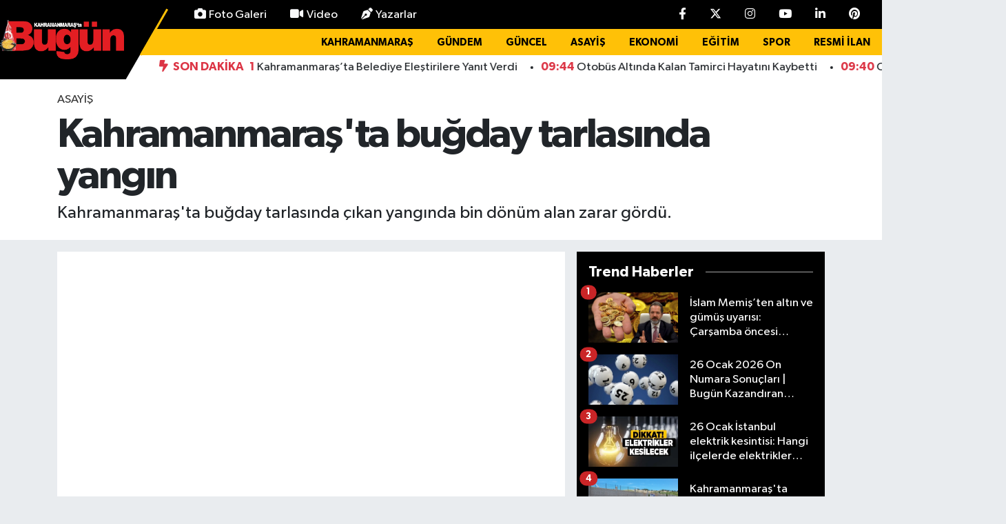

--- FILE ---
content_type: text/html; charset=utf-8
request_url: https://www.marasbugun.com.tr/kahramanmarasta-bugday-tarlasinda-yangin
body_size: 38340
content:
<!DOCTYPE html>
<html lang="tr" data-theme="flow">
<head>
<link rel="dns-prefetch" href="//www.marasbugun.com.tr">
<link rel="dns-prefetch" href="//marasbuguncomtr.teimg.com">
<link rel="dns-prefetch" href="//marasbuguncomtr.tevideo.org">
<link rel="dns-prefetch" href="//static.tebilisim.com">
<link rel="dns-prefetch" href="//www.googletagmanager.com">
<link rel="dns-prefetch" href="//cdn.p.analitik.bik.gov.tr">
<link rel="dns-prefetch" href="//www.clarity.ms">
<link rel="dns-prefetch" href="//mc.yandex.ru">
<link rel="dns-prefetch" href="//pagead2.googlesyndication.com">
<link rel="dns-prefetch" href="//cdn.onesignal.com">
<link rel="dns-prefetch" href="//jsc.idealmedia.io">
<link rel="dns-prefetch" href="//cdn.jsdelivr.net">
<link rel="dns-prefetch" href="//www.facebook.com">
<link rel="dns-prefetch" href="//www.twitter.com">
<link rel="dns-prefetch" href="//www.instagram.com">
<link rel="dns-prefetch" href="//www.youtube.com">
<link rel="dns-prefetch" href="//www.linkedin.com">
<link rel="dns-prefetch" href="//www.pinterest.com">
<link rel="dns-prefetch" href="//api.whatsapp.com">
<link rel="dns-prefetch" href="//x.com">
<link rel="dns-prefetch" href="//pinterest.com">
<link rel="dns-prefetch" href="//t.me">
<link rel="dns-prefetch" href="//tebilisim.com">
<link rel="dns-prefetch" href="//facebook.com">
<link rel="dns-prefetch" href="//twitter.com">
<link rel="dns-prefetch" href="//www.bugungazetesi.com.tr">
<link rel="dns-prefetch" href="//static.vecteezy.com">
<link rel="dns-prefetch" href="//news.google.com">

    <meta charset="utf-8">
<title>Kahramanmaraş&#039;ta buğday tarlasında yangın - Maraş Haberleri – Son Dakika &amp;amp; Kahramanmaraş Güncel Haber</title>
<meta name="description" content="Kahramanmaraş&#039;ta buğday tarlasında çıkan yangında bin dönüm alan zarar gördü.">
<meta name="keywords" content="Kahramanmaraş&#039;ta buğday tarlasında çıkan yangında bin dönüm alan zarar gördü., Kahramanmaraş&#039;ta buğday tarlasında yangın">
<link rel="canonical" href="https://www.marasbugun.com.tr/kahramanmarasta-bugday-tarlasinda-yangin">
<meta name="viewport" content="width=device-width,initial-scale=1">
<meta name="X-UA-Compatible" content="IE=edge">
<meta name="robots" content="max-image-preview:large">
<meta name="theme-color" content="#000000">
<meta name="title" content="Kahramanmaraş&#039;ta buğday tarlasında yangın">
<meta name="articleSection" content="video">
<meta name="datePublished" content="2024-06-06T10:30:00+03:00">
<meta name="dateModified" content="2024-06-06T10:30:00+03:00">
<meta name="articleAuthor" content="Atilla ŞAKACI">
<meta name="author" content="Atilla ŞAKACI">
<meta property="og:site_name" content="Kahramanmaraş Bugün Gazetesi – Maraş Haber, KahramanMaraş Haberleri">
<meta property="og:title" content="Kahramanmaraş&#039;ta buğday tarlasında yangın">
<meta property="og:description" content="Kahramanmaraş&#039;ta buğday tarlasında çıkan yangında bin dönüm alan zarar gördü.">
<meta property="og:url" content="https://www.marasbugun.com.tr/kahramanmarasta-bugday-tarlasinda-yangin">
<meta property="og:image" content="https://marasbuguncomtr.teimg.com/marasbugun-com-tr/uploads/2024/06/a-w221020-01.jpg">
<meta property="og:type" content="video">
<meta property="og:article:published_time" content="2024-06-06T10:30:00+03:00">
<meta property="og:article:modified_time" content="2024-06-06T10:30:00+03:00">
<meta property="og:video" content="https://marasbuguncomtr.tevideo.org/marasbugun-com-tr/uploads/2024/06/9402525-f-a230-485-e-8-c38-a-b-e8047-c4071.mp4">
<meta property="og:video:secure_url" content="https://marasbuguncomtr.tevideo.org/marasbugun-com-tr/uploads/2024/06/9402525-f-a230-485-e-8-c38-a-b-e8047-c4071.mp4">
<meta property="og:video:type" content="video/mp4">
<meta property="og:video:width" content="640">
<meta property="og:video:height" content="360">
<meta name="twitter:card" content="player">
<meta name="twitter:site" content="@marasbuguntv">
<meta name="twitter:title" content="Kahramanmaraş&#039;ta buğday tarlasında yangın">
<meta name="twitter:description" content="Kahramanmaraş&#039;ta buğday tarlasında çıkan yangında bin dönüm alan zarar gördü.">
<meta name="twitter:image" content="https://marasbuguncomtr.teimg.com/marasbugun-com-tr/uploads/2024/06/a-w221020-01.jpg">
<meta name="twitter:player" content="https://marasbuguncomtr.tevideo.org/marasbugun-com-tr/uploads/2024/06/9402525-f-a230-485-e-8-c38-a-b-e8047-c4071.mp4">
<meta name="twitter:player:width" content="640">
<meta name="twitter:player:height" content="360">
<link rel="shortcut icon" type="image/x-icon" href="https://marasbuguncomtr.teimg.com/marasbugun-com-tr/uploads/2025/10/logo-png.png">
<link rel="manifest" href="https://www.marasbugun.com.tr/manifest.json?v=6.6.4" />
<link rel="preload" href="https://static.tebilisim.com/flow/assets/css/font-awesome/fa-solid-900.woff2" as="font" type="font/woff2" crossorigin />
<link rel="preload" href="https://static.tebilisim.com/flow/assets/css/font-awesome/fa-brands-400.woff2" as="font" type="font/woff2" crossorigin />
<link rel="preload" href="https://static.tebilisim.com/flow/assets/css/weather-icons/font/weathericons-regular-webfont.woff2" as="font" type="font/woff2" crossorigin />
<link rel="preload" href="https://static.tebilisim.com/flow/vendor/te/fonts/gibson/Gibson-Bold.woff2" as="font" type="font/woff2" crossorigin />
<link rel="preload" href="https://static.tebilisim.com/flow/vendor/te/fonts/gibson/Gibson-BoldItalic.woff2" as="font" type="font/woff2" crossorigin />
<link rel="preload" href="https://static.tebilisim.com/flow/vendor/te/fonts/gibson/Gibson-Italic.woff2" as="font" type="font/woff2" crossorigin />
<link rel="preload" href="https://static.tebilisim.com/flow/vendor/te/fonts/gibson/Gibson-Light.woff2" as="font" type="font/woff2" crossorigin />
<link rel="preload" href="https://static.tebilisim.com/flow/vendor/te/fonts/gibson/Gibson-LightItalic.woff2" as="font" type="font/woff2" crossorigin />
<link rel="preload" href="https://static.tebilisim.com/flow/vendor/te/fonts/gibson/Gibson-SemiBold.woff2" as="font" type="font/woff2" crossorigin />
<link rel="preload" href="https://static.tebilisim.com/flow/vendor/te/fonts/gibson/Gibson-SemiBoldItalic.woff2" as="font" type="font/woff2" crossorigin />
<link rel="preload" href="https://static.tebilisim.com/flow/vendor/te/fonts/gibson/Gibson.woff2" as="font" type="font/woff2" crossorigin />


<link rel="preload" as="style" href="https://static.tebilisim.com/flow/vendor/te/fonts/gibson.css?v=6.6.4">
<link rel="stylesheet" href="https://static.tebilisim.com/flow/vendor/te/fonts/gibson.css?v=6.6.4">

<style>:root {
        --te-link-color: #333;
        --te-link-hover-color: #000;
        --te-font: "Gibson";
        --te-secondary-font: "Gibson";
        --te-h1-font-size: 60px;
        --te-color: #000000;
        --te-hover-color: #000000;
        --mm-ocd-width: 85%!important; /*  Mobil Menü Genişliği */
        --swiper-theme-color: var(--te-color)!important;
        --header-13-color: #ffc107;
    }</style><link rel="preload" as="style" href="https://static.tebilisim.com/flow/assets/vendor/bootstrap/css/bootstrap.min.css?v=6.6.4">
<link rel="stylesheet" href="https://static.tebilisim.com/flow/assets/vendor/bootstrap/css/bootstrap.min.css?v=6.6.4">
<link rel="preload" as="style" href="https://static.tebilisim.com/flow/assets/css/app6.6.4.min.css">
<link rel="stylesheet" href="https://static.tebilisim.com/flow/assets/css/app6.6.4.min.css">



<script type="application/ld+json">{"@context":"https:\/\/schema.org","@type":"WebSite","url":"https:\/\/www.marasbugun.com.tr","potentialAction":{"@type":"SearchAction","target":"https:\/\/www.marasbugun.com.tr\/arama?q={query}","query-input":"required name=query"}}</script>

<script type="application/ld+json">{"@context":"https:\/\/schema.org","@type":"NewsMediaOrganization","url":"https:\/\/www.marasbugun.com.tr","name":"Kahramanmara\u015f Bug\u00fcn Gazetesi","logo":"https:\/\/marasbuguncomtr.teimg.com\/marasbugun-com-tr\/uploads\/2025\/07\/logoooo.png","sameAs":["https:\/\/www.facebook.com\/bugungazetesii","https:\/\/www.twitter.com\/marasbuguntv","https:\/\/www.linkedin.com\/in\/kahramanmara\u015f-ta-bug\u00fcn-452343181\/","https:\/\/www.youtube.com\/MarasBugunTV","https:\/\/www.instagram.com\/gazetebugun"]}</script>

<script type="application/ld+json">{"@context":"https:\/\/schema.org","@graph":[{"@type":"SiteNavigationElement","name":"Ana Sayfa","url":"https:\/\/www.marasbugun.com.tr","@id":"https:\/\/www.marasbugun.com.tr"},{"@type":"SiteNavigationElement","name":"Genel","url":"https:\/\/www.marasbugun.com.tr\/genel","@id":"https:\/\/www.marasbugun.com.tr\/genel"},{"@type":"SiteNavigationElement","name":"G\u00fcncel","url":"https:\/\/www.marasbugun.com.tr\/guncel","@id":"https:\/\/www.marasbugun.com.tr\/guncel"},{"@type":"SiteNavigationElement","name":"Ekonomi","url":"https:\/\/www.marasbugun.com.tr\/ekonomi","@id":"https:\/\/www.marasbugun.com.tr\/ekonomi"},{"@type":"SiteNavigationElement","name":"D\u00fcnya","url":"https:\/\/www.marasbugun.com.tr\/dunya","@id":"https:\/\/www.marasbugun.com.tr\/dunya"},{"@type":"SiteNavigationElement","name":"Spor","url":"https:\/\/www.marasbugun.com.tr\/spor","@id":"https:\/\/www.marasbugun.com.tr\/spor"},{"@type":"SiteNavigationElement","name":"Magazin","url":"https:\/\/www.marasbugun.com.tr\/magazin","@id":"https:\/\/www.marasbugun.com.tr\/magazin"},{"@type":"SiteNavigationElement","name":"Akt\u00fcel","url":"https:\/\/www.marasbugun.com.tr\/aktuel","@id":"https:\/\/www.marasbugun.com.tr\/aktuel"},{"@type":"SiteNavigationElement","name":"Sa\u011fl\u0131k","url":"https:\/\/www.marasbugun.com.tr\/saglik","@id":"https:\/\/www.marasbugun.com.tr\/saglik"},{"@type":"SiteNavigationElement","name":"K\u00fclt\u00fcr Sanat","url":"https:\/\/www.marasbugun.com.tr\/kultur-sanat","@id":"https:\/\/www.marasbugun.com.tr\/kultur-sanat"},{"@type":"SiteNavigationElement","name":"Ya\u015fam","url":"https:\/\/www.marasbugun.com.tr\/yasam","@id":"https:\/\/www.marasbugun.com.tr\/yasam"},{"@type":"SiteNavigationElement","name":"E\u011fitim","url":"https:\/\/www.marasbugun.com.tr\/egitim","@id":"https:\/\/www.marasbugun.com.tr\/egitim"},{"@type":"SiteNavigationElement","name":"Yaz\u0131lar","url":"https:\/\/www.marasbugun.com.tr\/yazilar","@id":"https:\/\/www.marasbugun.com.tr\/yazilar"},{"@type":"SiteNavigationElement","name":"Man\u015fetler","url":"https:\/\/www.marasbugun.com.tr\/mansetler","@id":"https:\/\/www.marasbugun.com.tr\/mansetler"},{"@type":"SiteNavigationElement","name":"\u00d6zel Haber","url":"https:\/\/www.marasbugun.com.tr\/ozel-haber","@id":"https:\/\/www.marasbugun.com.tr\/ozel-haber"},{"@type":"SiteNavigationElement","name":"RESM\u0130 \u0130LAN","url":"https:\/\/www.marasbugun.com.tr\/resmi-ilan","@id":"https:\/\/www.marasbugun.com.tr\/resmi-ilan"},{"@type":"SiteNavigationElement","name":"\u00dcst Man\u015fet","url":"https:\/\/www.marasbugun.com.tr\/ust-manset","@id":"https:\/\/www.marasbugun.com.tr\/ust-manset"},{"@type":"SiteNavigationElement","name":"Man\u015fet Alt\u0131","url":"https:\/\/www.marasbugun.com.tr\/manset-alti","@id":"https:\/\/www.marasbugun.com.tr\/manset-alti"},{"@type":"SiteNavigationElement","name":"S\u00fcrMan\u015fet","url":"https:\/\/www.marasbugun.com.tr\/surmanset","@id":"https:\/\/www.marasbugun.com.tr\/surmanset"},{"@type":"SiteNavigationElement","name":"Asayi\u015f","url":"https:\/\/www.marasbugun.com.tr\/asayis","@id":"https:\/\/www.marasbugun.com.tr\/asayis"},{"@type":"SiteNavigationElement","name":"Yerel","url":"https:\/\/www.marasbugun.com.tr\/yerel","@id":"https:\/\/www.marasbugun.com.tr\/yerel"},{"@type":"SiteNavigationElement","name":"\u00c7evre","url":"https:\/\/www.marasbugun.com.tr\/cevre","@id":"https:\/\/www.marasbugun.com.tr\/cevre"},{"@type":"SiteNavigationElement","name":"Haberde \u0130nsan","url":"https:\/\/www.marasbugun.com.tr\/haberde-insan","@id":"https:\/\/www.marasbugun.com.tr\/haberde-insan"},{"@type":"SiteNavigationElement","name":"Bilim ve Teknoloji","url":"https:\/\/www.marasbugun.com.tr\/bilim-ve-teknoloji","@id":"https:\/\/www.marasbugun.com.tr\/bilim-ve-teknoloji"},{"@type":"SiteNavigationElement","name":"Kahramanmara\u015f","url":"https:\/\/www.marasbugun.com.tr\/kahramanmaras","@id":"https:\/\/www.marasbugun.com.tr\/kahramanmaras"},{"@type":"SiteNavigationElement","name":"G\u00fcndem","url":"https:\/\/www.marasbugun.com.tr\/gundem","@id":"https:\/\/www.marasbugun.com.tr\/gundem"},{"@type":"SiteNavigationElement","name":"Siyaset","url":"https:\/\/www.marasbugun.com.tr\/siyaset","@id":"https:\/\/www.marasbugun.com.tr\/siyaset"},{"@type":"SiteNavigationElement","name":"Dualar","url":"https:\/\/www.marasbugun.com.tr\/dualar","@id":"https:\/\/www.marasbugun.com.tr\/dualar"},{"@type":"SiteNavigationElement","name":"T\u00fcrkiye","url":"https:\/\/www.marasbugun.com.tr\/turkiye","@id":"https:\/\/www.marasbugun.com.tr\/turkiye"},{"@type":"SiteNavigationElement","name":"Teknoloji","url":"https:\/\/www.marasbugun.com.tr\/teknoloji","@id":"https:\/\/www.marasbugun.com.tr\/teknoloji"},{"@type":"SiteNavigationElement","name":"Politika","url":"https:\/\/www.marasbugun.com.tr\/politika","@id":"https:\/\/www.marasbugun.com.tr\/politika"},{"@type":"SiteNavigationElement","name":"D\u0131\u015f haberler","url":"https:\/\/www.marasbugun.com.tr\/dis-haberler","@id":"https:\/\/www.marasbugun.com.tr\/dis-haberler"},{"@type":"SiteNavigationElement","name":"K\u00fcnye","url":"https:\/\/www.marasbugun.com.tr\/kunye","@id":"https:\/\/www.marasbugun.com.tr\/kunye"},{"@type":"SiteNavigationElement","name":"\u00c7erez Politikas\u0131","url":"https:\/\/www.marasbugun.com.tr\/cerez-politikasi","@id":"https:\/\/www.marasbugun.com.tr\/cerez-politikasi"},{"@type":"SiteNavigationElement","name":"G\u0130ZL\u0130L\u0130K POL\u0130T\u0130KASI","url":"https:\/\/www.marasbugun.com.tr\/gizlilik-politikasi","@id":"https:\/\/www.marasbugun.com.tr\/gizlilik-politikasi"},{"@type":"SiteNavigationElement","name":"Covid-19 T\u00fcrkiye ve D\u00fcnya Tablosu","url":"https:\/\/www.marasbugun.com.tr\/covid-19-turkiye-ve-dunya-tablosu","@id":"https:\/\/www.marasbugun.com.tr\/covid-19-turkiye-ve-dunya-tablosu"},{"@type":"SiteNavigationElement","name":"\u0130leti\u015fim","url":"https:\/\/www.marasbugun.com.tr\/iletisim","@id":"https:\/\/www.marasbugun.com.tr\/iletisim"},{"@type":"SiteNavigationElement","name":"Gizlilik S\u00f6zle\u015fmesi","url":"https:\/\/www.marasbugun.com.tr\/gizlilik-sozlesmesi","@id":"https:\/\/www.marasbugun.com.tr\/gizlilik-sozlesmesi"},{"@type":"SiteNavigationElement","name":"Yazarlar","url":"https:\/\/www.marasbugun.com.tr\/yazarlar","@id":"https:\/\/www.marasbugun.com.tr\/yazarlar"},{"@type":"SiteNavigationElement","name":"Foto Galeri","url":"https:\/\/www.marasbugun.com.tr\/foto-galeri","@id":"https:\/\/www.marasbugun.com.tr\/foto-galeri"},{"@type":"SiteNavigationElement","name":"Video Galeri","url":"https:\/\/www.marasbugun.com.tr\/video","@id":"https:\/\/www.marasbugun.com.tr\/video"},{"@type":"SiteNavigationElement","name":"Biyografiler","url":"https:\/\/www.marasbugun.com.tr\/biyografi","@id":"https:\/\/www.marasbugun.com.tr\/biyografi"},{"@type":"SiteNavigationElement","name":"Firma Rehberi","url":"https:\/\/www.marasbugun.com.tr\/rehber","@id":"https:\/\/www.marasbugun.com.tr\/rehber"},{"@type":"SiteNavigationElement","name":"Seri \u0130lanlar","url":"https:\/\/www.marasbugun.com.tr\/ilan","@id":"https:\/\/www.marasbugun.com.tr\/ilan"},{"@type":"SiteNavigationElement","name":"Vefatlar","url":"https:\/\/www.marasbugun.com.tr\/vefat","@id":"https:\/\/www.marasbugun.com.tr\/vefat"},{"@type":"SiteNavigationElement","name":"R\u00f6portajlar","url":"https:\/\/www.marasbugun.com.tr\/roportaj","@id":"https:\/\/www.marasbugun.com.tr\/roportaj"},{"@type":"SiteNavigationElement","name":"Anketler","url":"https:\/\/www.marasbugun.com.tr\/anketler","@id":"https:\/\/www.marasbugun.com.tr\/anketler"},{"@type":"SiteNavigationElement","name":"Oniki\u015fubat Bug\u00fcn, Yar\u0131n ve 1 Haftal\u0131k Hava Durumu Tahmini","url":"https:\/\/www.marasbugun.com.tr\/onikisubat-hava-durumu","@id":"https:\/\/www.marasbugun.com.tr\/onikisubat-hava-durumu"},{"@type":"SiteNavigationElement","name":"Oniki\u015fubat Namaz Vakitleri","url":"https:\/\/www.marasbugun.com.tr\/onikisubat-namaz-vakitleri","@id":"https:\/\/www.marasbugun.com.tr\/onikisubat-namaz-vakitleri"},{"@type":"SiteNavigationElement","name":"Puan Durumu ve Fikst\u00fcr","url":"https:\/\/www.marasbugun.com.tr\/futbol\/super-lig-puan-durumu-ve-fikstur","@id":"https:\/\/www.marasbugun.com.tr\/futbol\/super-lig-puan-durumu-ve-fikstur"}]}</script>

<script type="application/ld+json">{"@context":"https:\/\/schema.org","@type":"BreadcrumbList","itemListElement":[{"@type":"ListItem","position":1,"item":{"@type":"Thing","@id":"https:\/\/www.marasbugun.com.tr","name":"Haberler"}}]}</script>
<script type="application/ld+json">{"@context":"https:\/\/schema.org","@type":"VideoObject","name":"Kahramanmara\u015f'ta bu\u011fday tarlas\u0131nda yang\u0131n","genre":"video","inLanguage":"tr-TR","thumbnailUrl":"https:\/\/marasbuguncomtr.teimg.com\/crop\/250x150\/marasbugun-com-tr\/uploads\/2024\/06\/a-w221020-01.jpg","embedUrl":"https:\/\/www.marasbugun.com.tr\/vidyome\/embed\/83835","dateCreated":"2024-06-06T10:30:00+03:00","datePublished":"2024-06-06T10:30:00+03:00","dateModified":"2024-06-06T10:30:00+03:00","uploadDate":"2024-06-06T10:30:00+03:00","description":"Kahramanmara\u015f'ta bu\u011fday tarlas\u0131nda \u00e7\u0131kan yang\u0131nda bin d\u00f6n\u00fcm alan zarar g\u00f6rd\u00fc.","headline":"Kahramanmara\u015f'ta bu\u011fday tarlas\u0131nda yang\u0131n","image":"https:\/\/marasbuguncomtr.teimg.com\/marasbugun-com-tr\/uploads\/2024\/06\/a-w221020-01.jpg","mainEntityOfPage":{"@type":"WebPage","@id":"https:\/\/www.marasbugun.com.tr\/kahramanmarasta-bugday-tarlasinda-yangin"},"url":"https:\/\/www.marasbugun.com.tr\/kahramanmarasta-bugday-tarlasinda-yangin"}</script>
<script type="application/ld+json">{"@context":"https:\/\/schema.org","@type":"NewsArticle","headline":"Kahramanmara\u015f'ta bu\u011fday tarlas\u0131nda yang\u0131n","articleSection":"Asayi\u015f","dateCreated":"2024-06-06T10:30:00+03:00","datePublished":"2024-06-06T10:30:00+03:00","dateModified":"2024-06-06T10:30:00+03:00","wordCount":59,"genre":"news","mainEntityOfPage":{"@type":"WebPage","@id":"https:\/\/www.marasbugun.com.tr\/kahramanmarasta-bugday-tarlasinda-yangin"},"articleBody":"<p>Yang\u0131n, Pazarc\u0131k il\u00e7esindeki bu\u011fday tarlas\u0131nda \u00e7\u0131kt\u0131. Hen\u00fcz \u00e7\u0131k\u0131\u015f nedeni belirlenemeyen yang\u0131na ihbar \u00fczerine b\u00fcy\u00fck\u015fehir belediyesi itfaiye ekipleri sevk edildi.<br \/>\r\n&nbsp; Ekiplerin m\u00fcdahalesi ile s\u00f6nd\u00fcr\u00fclen yang\u0131nda bin d\u00f6n\u00fcml\u00fck bu\u011fday tarlas\u0131 zarar g\u00f6rd\u00fc.&nbsp;<br \/>\r\n&nbsp; Olay sonras\u0131 inceleme s\u00fcr\u00fcyor.<br \/>\r\n<img height=\"767\" src=\"https:\/\/marasbuguncomtr.teimg.com\/marasbugun-com-tr\/uploads\/2024\/06\/a-w221020-01.jpg\" width=\"1365\" \/><img height=\"767\" src=\"https:\/\/marasbuguncomtr.teimg.com\/marasbugun-com-tr\/uploads\/2024\/06\/a-w221020-02.jpg\" width=\"1365\" \/><\/p>","description":"Kahramanmara\u015f'ta bu\u011fday tarlas\u0131nda \u00e7\u0131kan yang\u0131nda bin d\u00f6n\u00fcm alan zarar g\u00f6rd\u00fc.","inLanguage":"tr-TR","keywords":["Kahramanmara\u015f'ta bu\u011fday tarlas\u0131nda \u00e7\u0131kan yang\u0131nda bin d\u00f6n\u00fcm alan zarar g\u00f6rd\u00fc.","Kahramanmara\u015f'ta bu\u011fday tarlas\u0131nda yang\u0131n"],"image":{"@type":"ImageObject","url":"https:\/\/marasbuguncomtr.teimg.com\/crop\/1280x720\/marasbugun-com-tr\/uploads\/2024\/06\/a-w221020-01.jpg","width":"1280","height":"720","caption":"Kahramanmara\u015f'ta bu\u011fday tarlas\u0131nda yang\u0131n"},"publishingPrinciples":"https:\/\/www.marasbugun.com.tr\/gizlilik-sozlesmesi","isFamilyFriendly":"http:\/\/schema.org\/True","isAccessibleForFree":"http:\/\/schema.org\/True","publisher":{"@type":"Organization","name":"Kahramanmara\u015f Bug\u00fcn Gazetesi","image":"https:\/\/marasbuguncomtr.teimg.com\/marasbugun-com-tr\/uploads\/2025\/07\/logoooo.png","logo":{"@type":"ImageObject","url":"https:\/\/marasbuguncomtr.teimg.com\/marasbugun-com-tr\/uploads\/2025\/07\/logoooo.png","width":"640","height":"375"}},"author":{"@type":"Person","name":"Atilla \u015eAKACI","honorificPrefix":"","jobTitle":"","url":null}}</script>
<script type="application/ld+json">{"@context":"https:\/\/schema.org","@type":"VideoObject","name":"Kahramanmara\u015f'ta bu\u011fday tarlas\u0131nda yang\u0131n","genre":"video","inLanguage":"tr-TR","thumbnailUrl":"https:\/\/marasbuguncomtr.teimg.com\/crop\/250x150\/marasbugun-com-tr\/uploads\/2024\/06\/a-w221020-01.jpg","embedUrl":"https:\/\/www.marasbugun.com.tr\/vidyome\/embed\/83835","dateCreated":"2024-06-06T10:30:00+03:00","datePublished":"2024-06-06T10:30:00+03:00","dateModified":"2024-06-06T10:30:00+03:00","uploadDate":"2024-06-06T10:30:00+03:00","description":"Kahramanmara\u015f'ta bu\u011fday tarlas\u0131nda \u00e7\u0131kan yang\u0131nda bin d\u00f6n\u00fcm alan zarar g\u00f6rd\u00fc.","headline":"Kahramanmara\u015f'ta bu\u011fday tarlas\u0131nda yang\u0131n","image":"https:\/\/marasbuguncomtr.teimg.com\/marasbugun-com-tr\/uploads\/2024\/06\/a-w221020-01.jpg","mainEntityOfPage":{"@type":"WebPage","@id":"https:\/\/www.marasbugun.com.tr\/kahramanmarasta-bugday-tarlasinda-yangin"},"url":"https:\/\/www.marasbugun.com.tr\/kahramanmarasta-bugday-tarlasinda-yangin"}</script>
<script data-cfasync="false" src="https://static.tebilisim.com/flow/assets/js/dark-mode.js?v=6.6.4"></script>


<!-- Google tag (gtag.js) -->
<script async src="https://www.googletagmanager.com/gtag/js?id=G-1MJGCP76R7" data-cfasync="false"></script>
<script data-cfasync="false">
	window.dataLayer = window.dataLayer || [];
	function gtag(){dataLayer.push(arguments);}
	gtag('js', new Date());
	gtag('config', 'G-1MJGCP76R7');
</script>

<script>!function(){var t=document.createElement("script");t.setAttribute("src",'https://cdn.p.analitik.bik.gov.tr/tracker'+(typeof Intl!=="undefined"?(typeof (Intl||"").PluralRules!=="undefined"?'1':typeof Promise!=="undefined"?'2':typeof MutationObserver!=='undefined'?'3':'4'):'4')+'.js'),t.setAttribute("data-website-id","6320f963-d3e4-4fb6-be9f-911e6f9dd534"),t.setAttribute("data-host-url",'//6320f963-d3e4-4fb6-be9f-911e6f9dd534.collector.p.analitik.bik.gov.tr'),document.head.appendChild(t)}();</script>
<head>
<link rel="dns-prefetch" href="//www.marasbugun.com.tr">
<link rel="dns-prefetch" href="//marasbuguncomtr.teimg.com">
<link rel="dns-prefetch" href="//marasbuguncomtr.tevideo.org">
<link rel="dns-prefetch" href="//static.tebilisim.com">
<link rel="dns-prefetch" href="//www.googletagmanager.com">
<link rel="dns-prefetch" href="//cdn.p.analitik.bik.gov.tr">
<link rel="dns-prefetch" href="//www.clarity.ms">
<link rel="dns-prefetch" href="//mc.yandex.ru">
<link rel="dns-prefetch" href="//pagead2.googlesyndication.com">
<link rel="dns-prefetch" href="//cdn.onesignal.com">
<link rel="dns-prefetch" href="//jsc.idealmedia.io">
<link rel="dns-prefetch" href="//cdn.jsdelivr.net">
<link rel="dns-prefetch" href="//www.facebook.com">
<link rel="dns-prefetch" href="//www.twitter.com">
<link rel="dns-prefetch" href="//www.instagram.com">
<link rel="dns-prefetch" href="//www.youtube.com">
<link rel="dns-prefetch" href="//www.linkedin.com">
<link rel="dns-prefetch" href="//www.pinterest.com">
<link rel="dns-prefetch" href="//api.whatsapp.com">
<link rel="dns-prefetch" href="//x.com">
<link rel="dns-prefetch" href="//pinterest.com">
<link rel="dns-prefetch" href="//t.me">
<link rel="dns-prefetch" href="//tebilisim.com">
<link rel="dns-prefetch" href="//facebook.com">
<link rel="dns-prefetch" href="//twitter.com">
<link rel="dns-prefetch" href="//www.bugungazetesi.com.tr">
<link rel="dns-prefetch" href="//static.vecteezy.com">
<link rel="dns-prefetch" href="//news.google.com">
<script type="text/javascript">
    (function(c,l,a,r,i,t,y){
        c[a]=c[a]||function(){(c[a].q=c[a].q||[]).push(arguments)};
        t=l.createElement(r);t.async=1;t.src="https://www.clarity.ms/tag/"+i;
        y=l.getElementsByTagName(r)[0];y.parentNode.insertBefore(t,y);
    })(window, document, "clarity", "script", "s0cqpozeu6");
</script>
  <meta charset="UTF-8">
  <title>Kahramanmaraş Haber Son Dakika Türkiye Haberleri - MaraşBugün</title>
  <meta name="robots" content="max-image-preview:large">
  <meta name="description" content="Maraş haber, K.Maraş haberleri ve Kahramanmaraş son dakika gelişmeleri Bugün Gazetesi'nde! En güncel Maraş haberleri için hemen tıkla.">
  <meta name="msvalidate.01" content="F6AD4C7042B5F6D400A4CBB1C14144D3">
  <meta name="yandex-verification" content="efc4563fdfbe1de1">
  <meta name="keywords" content="Kahramanmaraş Haber, Maraş Son Dakika, Güncel Haberler, Türkiye Haberleri, Ekonomi, Spor, Asayiş, Belediye, Hava Durumu, Altın Fiyatları, Nöbetçi Eczane, Maraş haber, k.maraş haber, k.maraş haberleri, kahramanmaraş haber, maras haber, maraş haberleri, Kahramanmaraş haberleri, Haber46, Son Dakika Haberler, Haber, Güncel Haberler, Son Dakika Haberleri, Türkiye, Dünya, Politika, Ekonomi, Finans, Döviz, Borsa, Spor, Kahramanmaraş, Manşet Gazetesi, Manşet, Son dakika, Kahramanmaraşspor, Kahramanmaraş Büyükşehir Belediyesi, Dulkadiroğlu Belediyesi, Türkoğlu Belediyesi, Onikişubat Belediyesi, 12 Şubat, Kahramanmaraş Manset Gazetesi, Son Dakika, Haberler Maraş, Haber Kahramanmaraş, Kahramanmaras Son Dakika, Maras Son Dakika, Maraş Son dakika haber, Maraş Haber, HaberMaraş, HaberKahramanmaraş, Maraş46Haber, MaraşSonDakika, KahramanmaraşSonDakika46, Asayiş, Siyaset, Gündem Kahramanmaraş, Seçim, YerelMaraş, Polis, Adliye, Politika Haberi, kahramanmaraş ezan vakitleri, kahramanmaraş ilanları, hava durumu kahramanmaraş, kahramanmaraş namaz vakitleri, kahramanmaraş altın fiyatları, kahramanmaraş nöbetçi eczane, altın fiyatları kahramanmaraş, kahramanmaraş haber, kahramanmaraş son dakika ölüm haberleri, maraş haber, manşet, Kahramanmaraş son dakika, kahramanmaraş haber, maraş haber, maras haber, kahramanmaraş haberleri, k.maraş haber, maraş haberleri, k.maraş haberleri, bugün gazetesi">
  
  <!-- Yandex.Metrika counter okkes-->
<script type="text/javascript" >
   (function(m,e,t,r,i,k,a){m[i]=m[i]||function(){(m[i].a=m[i].a||[]).push(arguments)};
   m[i].l=1*new Date();
   for (var j = 0; j < document.scripts.length; j++) {if (document.scripts[j].src === r) { return; }}
   k=e.createElement(t),a=e.getElementsByTagName(t)[0],k.async=1,k.src=r,a.parentNode.insertBefore(k,a)})
   (window, document, "script", "https://mc.yandex.ru/metrika/tag.js", "ym");

   ym(101784558, "init", {
        clickmap:true,
        trackLinks:true,
        accurateTrackBounce:true,
        webvisor:true
   });
</script>
<noscript><div><img src="https://mc.yandex.ru/watch/101784558" style="position:absolute; left:-9999px;" alt="" /></div></noscript>
<!-- /Yandex.Metrika counter okkes -->
  
  
  
  <!-- Yandex.Metrika -->
  <script type="text/javascript">
    (function(m,e,t,r,i,k,a){ m[i]=m[i]||function(){ (m[i].a=m[i].a||[]).push(arguments) };
    m[i].l=1*new Date();
    for (var j = 0; j < document.scripts.length; j++) { if (document.scripts[j].src === r) { return; } }
    k=e.createElement(t),a=e.getElementsByTagName(t)[0],k.async=1,k.src=r,a.parentNode.insertBefore(k,a)
    })(window, document, "script", "https://mc.yandex.ru/metrika/tag.js", "ym");

    ym(96134364, "init", {
      clickmap:true,
      trackLinks:true,
      accurateTrackBounce:true
    });
  </script>
  <noscript><div><img src="https://mc.yandex.ru/watch/96134364" style="position:absolute; left:-9999px;" alt="" /></div></noscript>
  <!-- /Yandex.Metrika -->

  <!-- Google Analytics -->
  <script async src="https://www.googletagmanager.com/gtag/js?id=G-1MJGCP76R7"></script>
  <script>
    window.dataLayer = window.dataLayer || [];
    function gtag(){dataLayer.push(arguments);}
    gtag('js', new Date());
    gtag('config', 'G-1MJGCP76R7');
  </script>
  <!-- /Google Analytics -->

  <!-- Google AdSense -->
  <script async src="https://pagead2.googlesyndication.com/pagead/js/adsbygoogle.js?client=ca-pub-3541302782561414"
crossorigin="anonymous"></script>

  <!-- Microsoft Clarity -->
  <script type="text/javascript">
    (function(c,l,a,r,i,t,y){
      c[a]=c[a]||function(){(c[a].q=c[a].q||[]).push(arguments)};
      t=l.createElement(r);t.async=1;t.src="https://www.clarity.ms/tag/"+i;
      y=l.getElementsByTagName(r)[0];y.parentNode.insertBefore(t,y);
    })(window, document, "clarity", "script", "ofc9ewmrd2");
  </script>
  <!-- /Microsoft Clarity -->

  <!-- OneSignal Push Notifications -->
  <script src="https://cdn.onesignal.com/sdks/web/v16/OneSignalSDK.page.js" defer></script>
  <script>
    window.OneSignalDeferred = window.OneSignalDeferred || [];
    OneSignalDeferred.push(async function(OneSignal) {
      await OneSignal.init({
        appId: "ec5b4668-8592-406a-85ff-115f321b7981",
      });
    });
  </script>
  <!-- /OneSignal -->
  <!-- Yandex Metrika -->
<script type="text/javascript">
  (function(m,e,t,r,i,k,a){
    m[i]=m[i]||function(){(m[i].a=m[i].a||[]).push(arguments)};
    m[i].l=1*new Date();
    for (var j = 0; j < document.scripts.length; j++) {
      if (document.scripts[j].src === r) { return; }
    }
    k=e.createElement(t),a=e.getElementsByTagName(t)[0],k.async=1,k.src=r,a.parentNode.insertBefore(k,a)
  })(window, document, "script", "https://mc.yandex.ru/metrika/tag.js", "ym");

  ym(94183844, "init", {
    clickmap: true,
    trackLinks: true,
    accurateTrackBounce: true,
    webvisor: true
  });
</script>
<!-- /Yandex Metrika -->

<!-- Google Tag Manager -->
<script>(function(w,d,s,l,i){w[l]=w[l]||[];w[l].push({'gtm.start':
new Date().getTime(),event:'gtm.js'});var f=d.getElementsByTagName(s)[0],
j=d.createElement(s),dl=l!='dataLayer'?'&l='+l:'';j.async=true;j.src=
'https://www.googletagmanager.com/gtm.js?id='+i+dl;f.parentNode.insertBefore(j,f);
})(window,document,'script','dataLayer','GTM-NV6FTZ6Q');</script>
<!-- End Google Tag Manager -->

</head>


<script src="https://jsc.idealmedia.io/site/1055753.js" async>
</script>





</head>




<body class="d-flex flex-column min-vh-100">

    <div data-pagespeed="true"><!-- Yandex Metrika noscript (JS kapalı tarayıcılar için) -->
<noscript>
  <div>
    <img src="https://mc.yandex.ru/watch/94183844" style="position:absolute; left:-9999px;" alt="Yandex Metrika">
  </div>
</noscript>
<!-- /Yandex Metrika --></div>
    <div id="ad_153" data-channel="153" data-advert="temedya" data-rotation="120" class="d-none d-sm-flex flex-column align-items-center justify-content-start text-center mx-auto overflow-hidden fixed-bottom-advert" data-affix="0"></div><div id="ad_153_mobile" data-channel="153" data-advert="temedya" data-rotation="120" class="d-flex d-sm-none flex-column align-items-center justify-content-start text-center mx-auto overflow-hidden fixed-bottom-advert" data-affix="0"></div>

    <!-- Choices Select CSS -->
<link rel="stylesheet" href="https://cdn.jsdelivr.net/npm/choices.js/public/assets/styles/choices.min.css" />
<header class="header-13">
        <div class="top-header bg-white d-none d-lg-block py-1">
        <div class="container">
            <ul class="top-parite list-unstyled d-flex justify-content-between align-items-center small mb-0 px-3">
                <!-- HAVA DURUMU -->

<input type="hidden" name="widget_setting_weathercity" value="37.59002000,36.90548000" />

            <li class="weather-degreex d-none d-xl-block">
            <div class="weather-widget d-flex justify-content-start align-items-center">
                <div class="city-choices">
                    <select class="select-city-choices form-select" onchange="redirectToCity(this)">
                                                <option value="adana" >Adana</option>
                                                <option value="adiyaman" >Adıyaman</option>
                                                <option value="afyonkarahisar" >Afyonkarahisar</option>
                                                <option value="agri" >Ağrı</option>
                                                <option value="aksaray" >Aksaray</option>
                                                <option value="amasya" >Amasya</option>
                                                <option value="ankara" >Ankara</option>
                                                <option value="antalya" >Antalya</option>
                                                <option value="ardahan" >Ardahan</option>
                                                <option value="artvin" >Artvin</option>
                                                <option value="aydin" >Aydın</option>
                                                <option value="balikesir" >Balıkesir</option>
                                                <option value="bartin" >Bartın</option>
                                                <option value="batman" >Batman</option>
                                                <option value="bayburt" >Bayburt</option>
                                                <option value="bilecik" >Bilecik</option>
                                                <option value="bingol" >Bingöl</option>
                                                <option value="bitlis" >Bitlis</option>
                                                <option value="bolu" >Bolu</option>
                                                <option value="burdur" >Burdur</option>
                                                <option value="bursa" >Bursa</option>
                                                <option value="canakkale" >Çanakkale</option>
                                                <option value="cankiri" >Çankırı</option>
                                                <option value="corum" >Çorum</option>
                                                <option value="denizli" >Denizli</option>
                                                <option value="diyarbakir" >Diyarbakır</option>
                                                <option value="duzce" >Düzce</option>
                                                <option value="edirne" >Edirne</option>
                                                <option value="elazig" >Elazığ</option>
                                                <option value="erzincan" >Erzincan</option>
                                                <option value="erzurum" >Erzurum</option>
                                                <option value="eskisehir" >Eskişehir</option>
                                                <option value="gaziantep" >Gaziantep</option>
                                                <option value="giresun" >Giresun</option>
                                                <option value="gumushane" >Gümüşhane</option>
                                                <option value="hakkari" >Hakkâri</option>
                                                <option value="hatay" >Hatay</option>
                                                <option value="igdir" >Iğdır</option>
                                                <option value="isparta" >Isparta</option>
                                                <option value="istanbul" >İstanbul</option>
                                                <option value="izmir" >İzmir</option>
                                                <option value="kahramanmaras" selected>Kahramanmaraş</option>
                                                <option value="karabuk" >Karabük</option>
                                                <option value="karaman" >Karaman</option>
                                                <option value="kars" >Kars</option>
                                                <option value="kastamonu" >Kastamonu</option>
                                                <option value="kayseri" >Kayseri</option>
                                                <option value="kilis" >Kilis</option>
                                                <option value="kirikkale" >Kırıkkale</option>
                                                <option value="kirklareli" >Kırklareli</option>
                                                <option value="kirsehir" >Kırşehir</option>
                                                <option value="kocaeli" >Kocaeli</option>
                                                <option value="konya" >Konya</option>
                                                <option value="kutahya" >Kütahya</option>
                                                <option value="malatya" >Malatya</option>
                                                <option value="manisa" >Manisa</option>
                                                <option value="mardin" >Mardin</option>
                                                <option value="mersin" >Mersin</option>
                                                <option value="mugla" >Muğla</option>
                                                <option value="mus" >Muş</option>
                                                <option value="nevsehir" >Nevşehir</option>
                                                <option value="nigde" >Niğde</option>
                                                <option value="ordu" >Ordu</option>
                                                <option value="osmaniye" >Osmaniye</option>
                                                <option value="rize" >Rize</option>
                                                <option value="sakarya" >Sakarya</option>
                                                <option value="samsun" >Samsun</option>
                                                <option value="sanliurfa" >Şanlıurfa</option>
                                                <option value="siirt" >Siirt</option>
                                                <option value="sinop" >Sinop</option>
                                                <option value="sivas" >Sivas</option>
                                                <option value="sirnak" >Şırnak</option>
                                                <option value="tekirdag" >Tekirdağ</option>
                                                <option value="tokat" >Tokat</option>
                                                <option value="trabzon" >Trabzon</option>
                                                <option value="tunceli" >Tunceli</option>
                                                <option value="usak" >Uşak</option>
                                                <option value="van" >Van</option>
                                                <option value="yalova" >Yalova</option>
                                                <option value="yozgat" >Yozgat</option>
                                                <option value="zonguldak" >Zonguldak</option>
                                            </select>
                </div>
                <div class="mx-2">
                    <img src="//cdn.weatherapi.com/weather/64x64/day/116.png" class="condition" width="32" height="32" />
                </div>
                <div class="fw-bold lead">
                    <span class="degree">8</span><sup>°</sup>C
                </div>
            </div>
        </li>

    
<div data-location='{"city":"TUXX0014"}' class="d-none"></div>


                <!-- PİYASALAR -->
<li class="dolar">
    <i class="fas fa-dollar-sign fa-lg me-1 text-cyan"></i>
    <span class="value">43,4048</span>
    <span class="color"><i class="fa fa-caret-up text-success"></i></span>
    <span class="small color">%<span class="exchange">0.1</span></span>
</li>
<li class="euro">
    <i class="fas fa-euro-sign fa-lg me-1 text-cyan"></i>
    <span class="value">51,5849</span>
    <span class="color"><i class="fa fa-caret-up text-success"></i></span>
    <span class="small color">%<span class="exchange">0.03</span></span>
</li>
<li class="sterlin">
    <i class="fas fa-sterling-sign fa-lg me-1 text-cyan"></i>
    <span class="value">59,4381</span>
    <span class="color"><i class="fa fa-caret-up text-success"></i></span>
    <span class="small color">%<span class="exchange">0.11</span></span>
</li>
<li class="altin">
    <i class="fas fa-coins fa-lg me-1 text-cyan"></i>
    <span class="value">7074.99</span>
    <span class="color"><i class="fa fa-caret-up text-success"></i></span>
    <span class="small color">%<span class="exchange">0.58</span></span>
</li>
<li class="bist">
    <i class="fas fa-chart-line fa-lg me-1 text-cyan"></i>
    <span class="value">13.177</span>
    <span class="color"><i class="fa fa-caret-right text-secondary"></i></span>
    <span class="small color">%<span class="exchange">0</span></span>
</li>
<li class="btc">
    <i class="fab fa-bitcoin fa-lg me-1 text-cyan"></i>
    <span class="value">88.429,64</span>
    <span class="color"><i class="fa fa-caret-up text-success"></i></span>
    <span class="small color">%<span class="exchange">0.84</span></span>
</li>


            </ul>
        </div>
    </div>
    
    <nav class="main-header bg-te-color py-2 py-lg-0">
        <div class="container">
            <div class="middle-header d-flex">
                <div class="align-self-center z-3 ps-3 ps-md-0" style="max-width:200px;">
                                        <a class="navbar-brand" href="/" title="Kahramanmaraş Bugün Gazetesi – Maraş Haber, KahramanMaraş Haberleri">
                        <img src="https://marasbuguncomtr.teimg.com/marasbugun-com-tr/uploads/2025/07/logoooo.png" alt="Kahramanmaraş Bugün Gazetesi – Maraş Haber, KahramanMaraş Haberleri" width="180" height="40" class="light-mode img-fluid flow-logo">
<img src="https://marasbuguncomtr.teimg.com/marasbugun-com-tr/uploads/2025/07/logoooo.png" alt="Kahramanmaraş Bugün Gazetesi – Maraş Haber, KahramanMaraş Haberleri" width="180" height="40" class="dark-mode img-fluid flow-logo d-none">

                    </a>
                                    </div>
                <div class="menu-two-rows w-100 align-self-center px-3 px-lg-0">
                    <div class="d-flex justify-content-between top-menu">
                        <ul  class="nav">
        <li class="nav-item   nav-item d-none d-md-block">
        <a href="/foto-galeri" class="nav-link nav-link text-white" target="_self" title="Foto Galeri"><i class="fa fa-camera me-1 text-light me-1 mr-1"></i>Foto Galeri</a>
        
    </li>
        <li class="nav-item   nav-item d-none d-md-block">
        <a href="/video" class="nav-link nav-link text-white" target="_self" title="Video"><i class="fa fa-video me-1 text-light me-1 mr-1"></i>Video</a>
        
    </li>
        <li class="nav-item   nav-item d-none d-md-block">
        <a href="/yazarlar" class="nav-link nav-link text-white" target="_self" title="Yazarlar"><i class="fa fa-pen-nib me-1 text-light me-1 mr-1"></i>Yazarlar</a>
        
    </li>
    </ul>

                        <ul class="nav justify-content-end">

                                                        <li class="nav-item d-none d-xl-flex"><a href="https://www.facebook.com/bugungazetesii" target="_blank" class="nav-link"><i class="fab fa-facebook-f text-white"></i></a></li>
                                                                                    <li class="nav-item d-none d-xl-flex"><a href="https://www.twitter.com/marasbuguntv" class="nav-link"
                                target="_blank"><i class="fa-brands fa-x-twitter text-white"></i></a></li>
                                                                                    <li class="nav-item d-none d-xl-flex"><a href="https://www.instagram.com/gazetebugun" class="nav-link"
                                target="_blank"><i class="fab fa-instagram text-white"></i></a></li>
                                                                                    <li class="nav-item d-none d-xl-flex"><a href="https://www.youtube.com/MarasBugunTV" class="nav-link"
                                target="_blank"><i class="fab fa-youtube text-white"></i></a></li>
                                                                                    <li class="nav-item d-none d-xl-flex"><a href="https://www.linkedin.com/in/kahramanmaraş-ta-bugün-452343181/" target="_blank" class="nav-link"><i
                                    class="fab fa-linkedin-in text-white"></i></a></li>
                                                                                    <li class="nav-item d-none d-xl-flex"><a href="https://www.pinterest.com/gazetebugun" class="nav-link"
                                target="_blank"><i class="fab fa-pinterest text-white"></i></a></li>
                                                                                                                                                                        <li class="nav-item d-none d-xl-flex"><a href="https://api.whatsapp.com/send?phone=+90 532 270 86 46"
                                class="nav-link" target="_blank"><i class="fab fa-whatsapp text-white"></i></a></li>
                                                        <li class="nav-item">
                                <a href="/arama" class="nav-link" target="_self">
                                    <i class="fa fa-search fa-lg"></i>
                                </a>
                            </li>

                            <li class="nav-item dropdown ">
    <a href="#" class="nav-link " data-bs-toggle="dropdown" data-bs-display="static">
        <i class="fas fa-adjust fa-lg theme-icon-active"></i>
    </a>
    <ul class="dropdown-menu min-w-auto dropdown-menu-end shadow-none border-0 rounded-0">
        <li>
            <button type="button" class="dropdown-item d-flex align-items-center active" data-bs-theme-value="light">
                <i class="fa fa-sun me-1 mode-switch"></i>
                Açık
            </button>
        </li>
        <li>
            <button type="button" class="dropdown-item d-flex align-items-center" data-bs-theme-value="dark">
                <i class="fa fa-moon me-1 mode-switch"></i>
                Koyu
            </button>
        </li>
        <li>
            <button type="button" class="dropdown-item d-flex align-items-center" data-bs-theme-value="auto">
                <i class="fas fa-adjust me-1 mode-switch"></i>
                Sistem
            </button>
        </li>
    </ul>
</li>


                            <li class="nav-item dropdown position-static d-none d-lg-block">
                                <a class="nav-link pe-0 text-dark" href="#menu" title="Ana Menü"><i class="fa fa-bars fa-lg"></i></a>
                            </li>
                        </ul>
                    </div>
                    <div class="category-menu navbar py-1 justify-content-end small d-none d-lg-flex">
                        <ul  class="nav text-uppercase fw-bold">
        <li class="nav-item   ">
        <a href="/kahramanmaras" class="nav-link py-1 text-black" target="_self" title="Kahramanmaraş">Kahramanmaraş</a>
        
    </li>
        <li class="nav-item   ">
        <a href="/gundem" class="nav-link py-1 text-black" target="_self" title="Gündem">Gündem</a>
        
    </li>
        <li class="nav-item   ">
        <a href="/guncel" class="nav-link py-1 text-black" target="_self" title="Güncel">Güncel</a>
        
    </li>
        <li class="nav-item   ">
        <a href="/asayis" class="nav-link py-1 text-black" target="_self" title="Asayiş">Asayiş</a>
        
    </li>
        <li class="nav-item   ">
        <a href="/ekonomi" class="nav-link py-1 text-black" target="_self" title="Ekonomi">Ekonomi</a>
        
    </li>
        <li class="nav-item   ">
        <a href="/egitim" class="nav-link py-1 text-black" target="_self" title="Eğitim">Eğitim</a>
        
    </li>
        <li class="nav-item   ">
        <a href="/spor" class="nav-link py-1 text-black" target="_self" title="Spor">Spor</a>
        
    </li>
        <li class="nav-item   ">
        <a href="/resmi-ilan" class="nav-link py-1 text-black" target="_self" title="Resmi İlan">Resmi İlan</a>
        
    </li>
        <li class="nav-item   ">
        <a href="/kunye" class="nav-link py-1 text-black" target="_self" title="Künye">Künye</a>
        
    </li>
        <li class="nav-item   ">
        <a href="/iletisim" class="nav-link py-1 text-black" target="_self" title="İletişim">İletişim</a>
        
    </li>
    </ul>

                    </div>

                    <div class="d-none d-lg-flex bg-white py-1">
                        <div class="text-danger fw-bold flex-shrink-0 ps-5 pe-2 text-uppercase"><i class="fa-solid fa-bolt-lightning me-1"></i> Son Dakika</div>
                        <div class="sliding-news-container overflow-hidden" style="flex:1;">
                            <ul class="sliding-news-wrapper mb-0">
                                                                    <li>
                                        <a href="/kontrolden-cikan-midibus-sarampole-devrildi-25-yarali" title="Kontrolden çıkan midibüs şarampole devrildi: 25 yaralı" class="sliding-news-item text-decoration-none" target="_self">
                                            <strong class="text-danger">10:00</strong> <span class="text-dark">
                                                Kontrolden çıkan midibüs şarampole devrildi: 25 yaralı
                                            </span>
                                        </a>
                                    </li>
                                                                    <li>
                                        <a href="/kahramanmarasta-belediye-elestirilere-yanit-verdi" title="Kahramanmaraş’ta Belediye Eleştirilere Yanıt Verdi" class="sliding-news-item text-decoration-none" target="_self">
                                            <strong class="text-danger">09:51</strong> <span class="text-dark">
                                                Kahramanmaraş’ta Belediye Eleştirilere Yanıt Verdi
                                            </span>
                                        </a>
                                    </li>
                                                                    <li>
                                        <a href="/otobus-altinda-kalan-tamirci-hayatini-kaybetti" title="Otobüs Altında Kalan Tamirci Hayatını Kaybetti" class="sliding-news-item text-decoration-none" target="_self">
                                            <strong class="text-danger">09:44</strong> <span class="text-dark">
                                                Otobüs Altında Kalan Tamirci Hayatını Kaybetti
                                            </span>
                                        </a>
                                    </li>
                                                                    <li>
                                        <a href="/c-vitamini-fazlasi-bobrek-hastalarini-tehdit-ediyor" title="C Vitamini Fazlası Böbrek Hastalarını Tehdit Ediyor" class="sliding-news-item text-decoration-none" target="_self">
                                            <strong class="text-danger">09:40</strong> <span class="text-dark">
                                                C Vitamini Fazlası Böbrek Hastalarını Tehdit Ediyor
                                            </span>
                                        </a>
                                    </li>
                                                                    <li>
                                        <a href="/kuvvetli-yagis-ve-cig-tehlikesi-uyarisi-turkiyenin-cogu-bolgesi-risk-altinda" title="Kuvvetli Yağış ve Çığ Tehlikesi Uyarısı: Türkiye’nin Çoğu Bölgesi Risk Altında" class="sliding-news-item text-decoration-none" target="_self">
                                            <strong class="text-danger">09:37</strong> <span class="text-dark">
                                                Kuvvetli Yağış ve Çığ Tehlikesi Uyarısı: Türkiye’nin Çoğu Bölgesi Risk Altında
                                            </span>
                                        </a>
                                    </li>
                                                            </ul>
                        </div>
                    </div>

                </div>
            </div>
        </div>

        </div>
    </nav>

    <ul  class="mobile-categories d-lg-none list-inline bg-warning fw-bold">
        <li class="list-inline-item">
        <a href="/kahramanmaras" class="text-dark" target="_self" title="Kahramanmaraş">
                Kahramanmaraş
        </a>
    </li>
        <li class="list-inline-item">
        <a href="/gundem" class="text-dark" target="_self" title="Gündem">
                Gündem
        </a>
    </li>
        <li class="list-inline-item">
        <a href="/guncel" class="text-dark" target="_self" title="Güncel">
                Güncel
        </a>
    </li>
        <li class="list-inline-item">
        <a href="/asayis" class="text-dark" target="_self" title="Asayiş">
                Asayiş
        </a>
    </li>
        <li class="list-inline-item">
        <a href="/ekonomi" class="text-dark" target="_self" title="Ekonomi">
                Ekonomi
        </a>
    </li>
        <li class="list-inline-item">
        <a href="/egitim" class="text-dark" target="_self" title="Eğitim">
                Eğitim
        </a>
    </li>
        <li class="list-inline-item">
        <a href="/spor" class="text-dark" target="_self" title="Spor">
                Spor
        </a>
    </li>
        <li class="list-inline-item">
        <a href="/resmi-ilan" class="text-dark" target="_self" title="Resmi İlan">
                Resmi İlan
        </a>
    </li>
        <li class="list-inline-item">
        <a href="/kunye" class="text-dark" target="_self" title="Künye">
                Künye
        </a>
    </li>
        <li class="list-inline-item">
        <a href="/iletisim" class="text-dark" target="_self" title="İletişim">
                İletişim
        </a>
    </li>
    </ul>



</header>


<script>
    document.addEventListener("DOMContentLoaded", function(){
    const ticker = document.querySelector('.sliding-news-wrapper');
    const clone = ticker.innerHTML;
    ticker.innerHTML = clone + clone; /* İçeriği iki kez çoğaltıyoruz */

    // İçerik genişliğine göre animasyon süresini ayarlama
    const tickerWidth = ticker.scrollWidth / 2;
    const duration = tickerWidth / 50; // Hızı belirleyen faktör
    ticker.style.animationDuration = `${duration}s`;
});
</script>
<script>
    function redirectToCity(selectElement) {
    const value = selectElement.value;
    if (value) {
        window.location.href = '/' + value + '-hava-durumu';
    }
}
</script>
<!-- Tom Select JS -->
<script src="https://cdn.jsdelivr.net/npm/choices.js/public/assets/scripts/choices.min.js"></script>






<main class="single overflow-hidden" style="min-height: 300px">

            <script>
document.addEventListener("DOMContentLoaded", function () {
    if (document.querySelector('.bik-ilan-detay')) {
        document.getElementById('story-line').style.display = 'none';
    }
});
</script>
<section id="story-line" class="d-md-none bg-white" data-widget-unique-key="">
    <script>
        var story_items = [{"id":"kahramanmaras","photo":"https:\/\/marasbuguncomtr.teimg.com\/crop\/200x200\/marasbugun-com-tr\/uploads\/2025\/03\/kahramanmaraslilar-dikkat-dondurucuda-yiyecekler-bozulmasin-elektrik-kesintisi-kapida.jpg","name":"Kahramanmara\u015f","items":[{"id":299113,"type":"photo","length":10,"src":"https:\/\/marasbuguncomtr.teimg.com\/crop\/720x1280\/marasbugun-com-tr\/uploads\/2025\/03\/kahramanmaraslilar-dikkat-dondurucuda-yiyecekler-bozulmasin-elektrik-kesintisi-kapida.jpg","preview":"https:\/\/marasbuguncomtr.teimg.com\/crop\/720x1280\/marasbugun-com-tr\/uploads\/2025\/03\/kahramanmaraslilar-dikkat-dondurucuda-yiyecekler-bozulmasin-elektrik-kesintisi-kapida.jpg","link":"https:\/\/www.marasbugun.com.tr\/kahramanmarasta-27-ocak-2026-elektrik-kesintisi-hangi-mahallelerde-elektrik-olmayacak","linkText":"Kahramanmara\u015f\u2019ta 27 Ocak 2026 elektrik kesintisi: Hangi mahallelerde elektrik olmayacak?","time":1769498100},{"id":327023,"type":"photo","length":10,"src":"https:\/\/marasbuguncomtr.teimg.com\/crop\/720x1280\/marasbugun-com-tr\/uploads\/2026\/01\/kahramanmarasta-depremde-7-metre-kayan-yol-tehlike-saciyor-1.jpg","preview":"https:\/\/marasbuguncomtr.teimg.com\/crop\/720x1280\/marasbugun-com-tr\/uploads\/2026\/01\/kahramanmarasta-depremde-7-metre-kayan-yol-tehlike-saciyor-1.jpg","link":"https:\/\/www.marasbugun.com.tr\/kahramanmarasta-depremde-7-metre-kayan-yol-tehlike-saciyor","linkText":"Kahramanmara\u015f\u2019ta depremde 7 metre kayan yol tehlike sa\u00e7\u0131yor","time":1769498040},{"id":327022,"type":"photo","length":10,"src":"https:\/\/marasbuguncomtr.teimg.com\/crop\/720x1280\/marasbugun-com-tr\/uploads\/2026\/01\/kahramanmarasta-kar-alarmi-tuzlama-ve-kureme-ekipleri-sahada-3.jpeg","preview":"https:\/\/marasbuguncomtr.teimg.com\/crop\/720x1280\/marasbugun-com-tr\/uploads\/2026\/01\/kahramanmarasta-kar-alarmi-tuzlama-ve-kureme-ekipleri-sahada-3.jpeg","link":"https:\/\/www.marasbugun.com.tr\/kahramanmarasta-kar-alarmi-tuzlama-ve-kureme-ekipleri-sahada","linkText":"Kahramanmara\u015f\u2019ta kar alarm\u0131: Tuzlama ve k\u00fcreme ekipleri sahada","time":1769497980},{"id":327020,"type":"photo","length":10,"src":"https:\/\/marasbuguncomtr.teimg.com\/crop\/720x1280\/marasbugun-com-tr\/uploads\/2026\/01\/kahramanmarasta-yks-kampinda-matematik-ve-geometri-taktikleri-verildi-3.jpg","preview":"https:\/\/marasbuguncomtr.teimg.com\/crop\/720x1280\/marasbugun-com-tr\/uploads\/2026\/01\/kahramanmarasta-yks-kampinda-matematik-ve-geometri-taktikleri-verildi-3.jpg","link":"https:\/\/www.marasbugun.com.tr\/kahramanmarasta-yks-kampinda-matematik-ve-geometri-taktikleri-verildi","linkText":"Kahramanmara\u015f\u2019ta YKS kamp\u0131nda matematik ve geometri taktikleri verildi","time":1769497560},{"id":327018,"type":"photo","length":10,"src":"https:\/\/marasbuguncomtr.teimg.com\/crop\/720x1280\/marasbugun-com-tr\/uploads\/2026\/01\/kahramanmarasta-saglik-yatirimlari-konusuldu.jpg","preview":"https:\/\/marasbuguncomtr.teimg.com\/crop\/720x1280\/marasbugun-com-tr\/uploads\/2026\/01\/kahramanmarasta-saglik-yatirimlari-konusuldu.jpg","link":"https:\/\/www.marasbugun.com.tr\/kahramanmarasta-saglik-yatirimlari-konusuldu","linkText":"Kahramanmara\u015f\u2019ta sa\u011fl\u0131k yat\u0131r\u0131mlar\u0131 konu\u015fuldu","time":1769497380},{"id":327015,"type":"photo","length":10,"src":"https:\/\/marasbuguncomtr.teimg.com\/crop\/720x1280\/marasbugun-com-tr\/uploads\/2026\/01\/kahramanmarasta-belediye-elestirilere-yanit-verdi.jpg","preview":"https:\/\/marasbuguncomtr.teimg.com\/crop\/720x1280\/marasbugun-com-tr\/uploads\/2026\/01\/kahramanmarasta-belediye-elestirilere-yanit-verdi.jpg","link":"https:\/\/www.marasbugun.com.tr\/kahramanmarasta-belediye-elestirilere-yanit-verdi","linkText":"Kahramanmara\u015f\u2019ta Belediye Ele\u015ftirilere Yan\u0131t Verdi","time":1769496660},{"id":327013,"type":"photo","length":10,"src":"https:\/\/marasbuguncomtr.teimg.com\/crop\/720x1280\/marasbugun-com-tr\/uploads\/2025\/09\/kahramanmaras-altin-fiyatlari-24-eylul-2025-gram-ceyrek-yarim-ve-cumhuriyet-guncel-rakamlar.jpg","preview":"https:\/\/marasbuguncomtr.teimg.com\/crop\/720x1280\/marasbugun-com-tr\/uploads\/2025\/09\/kahramanmaras-altin-fiyatlari-24-eylul-2025-gram-ceyrek-yarim-ve-cumhuriyet-guncel-rakamlar.jpg","link":"https:\/\/www.marasbugun.com.tr\/kahramanmarasta-altin-fiyatlari-firladi-ceyrek-ve-gram-altin-ne-kadar","linkText":"Kahramanmara\u015f\u2019ta alt\u0131n fiyatlar\u0131 f\u0131rlad\u0131! \u00c7eyrek ve gram alt\u0131n ne kadar?","time":1769496420},{"id":327008,"type":"photo","length":10,"src":"https:\/\/marasbuguncomtr.teimg.com\/crop\/720x1280\/marasbugun-com-tr\/uploads\/2026\/01\/ebrar-sitesi-k-blok-davasinda-ailelerden-protesto.jpg","preview":"https:\/\/marasbuguncomtr.teimg.com\/crop\/720x1280\/marasbugun-com-tr\/uploads\/2026\/01\/ebrar-sitesi-k-blok-davasinda-ailelerden-protesto.jpg","link":"https:\/\/www.marasbugun.com.tr\/ebrar-sitesi-k-blok-davasinda-ailelerden-protesto","linkText":"Ebrar Sitesi K Blok davas\u0131nda ailelerden protesto","time":1769495760},{"id":316387,"type":"photo","length":10,"src":"https:\/\/marasbuguncomtr.teimg.com\/crop\/720x1280\/marasbugun-com-tr\/uploads\/2025\/08\/kahramanmarasta-bugun-vefat-edenler-9082025.jpg","preview":"https:\/\/marasbuguncomtr.teimg.com\/crop\/720x1280\/marasbugun-com-tr\/uploads\/2025\/08\/kahramanmarasta-bugun-vefat-edenler-9082025.jpg","link":"https:\/\/www.marasbugun.com.tr\/kahramanmarasta-bugun-vefat-edenler-2712026","linkText":"Kahramanmara\u015f'ta bug\u00fcn vefat edenler 27.1.2026","time":1769495640},{"id":316210,"type":"photo","length":10,"src":"https:\/\/marasbuguncomtr.teimg.com\/crop\/720x1280\/marasbugun-com-tr\/uploads\/2025\/10\/kahramanmarasta-20-ekim-2025-pazartesi-hava-durumu.JPG","preview":"https:\/\/marasbuguncomtr.teimg.com\/crop\/720x1280\/marasbugun-com-tr\/uploads\/2025\/10\/kahramanmarasta-20-ekim-2025-pazartesi-hava-durumu.JPG","link":"https:\/\/www.marasbugun.com.tr\/27-ocak-kahramanmaras-hava-durumu","linkText":"27 Ocak Kahramanmara\u015f hava durumu","time":1769495520},{"id":326987,"type":"photo","length":10,"src":"https:\/\/marasbuguncomtr.teimg.com\/crop\/720x1280\/marasbugun-com-tr\/uploads\/2025\/10\/muglada-45lik-deprem-sonrasi-prof-dr-osman-bektastan-korkutan-uyari.webp","preview":"https:\/\/marasbuguncomtr.teimg.com\/crop\/720x1280\/marasbugun-com-tr\/uploads\/2025\/10\/muglada-45lik-deprem-sonrasi-prof-dr-osman-bektastan-korkutan-uyari.webp","link":"https:\/\/www.marasbugun.com.tr\/kahramanmaras-depremi-sonrasi-yeni-risk-haritasi-aciklandi","linkText":"Kahramanmara\u015f depremi sonras\u0131 yeni risk haritas\u0131 a\u00e7\u0131kland\u0131","time":1769455260},{"id":326984,"type":"photo","length":10,"src":"https:\/\/marasbuguncomtr.teimg.com\/crop\/720x1280\/marasbugun-com-tr\/uploads\/2026\/01\/uzmanlar-uyardi-bu-ev-aleti-65-buzdolabindan-fazla-elektrik-tuketiyor.jpg","preview":"https:\/\/marasbuguncomtr.teimg.com\/crop\/720x1280\/marasbugun-com-tr\/uploads\/2026\/01\/uzmanlar-uyardi-bu-ev-aleti-65-buzdolabindan-fazla-elektrik-tuketiyor.jpg","link":"https:\/\/www.marasbugun.com.tr\/kahramanmarasta-artan-elektrik-faturalarinin-nedeni-belli-oldu","linkText":"Kahramanmara\u015f\u2019ta Artan Elektrik Faturalar\u0131n\u0131n Nedeni Belli Oldu","time":1769451840},{"id":326983,"type":"photo","length":10,"src":"https:\/\/marasbuguncomtr.teimg.com\/crop\/720x1280\/marasbugun-com-tr\/uploads\/2025\/03\/kahramanmaras-genel.jpeg","preview":"https:\/\/marasbuguncomtr.teimg.com\/crop\/720x1280\/marasbugun-com-tr\/uploads\/2025\/03\/kahramanmaras-genel.jpeg","link":"https:\/\/www.marasbugun.com.tr\/sanliurfada-dilencilik-yasaklandi-gozler-kahramanmarasa-cevrildi","linkText":"\u015eanl\u0131urfa\u2019da dilencilik yasakland\u0131: G\u00f6zler Kahramanmara\u015f\u2019a \u00e7evrildi","time":1769451300},{"id":326975,"type":"photo","length":10,"src":"https:\/\/marasbuguncomtr.teimg.com\/crop\/720x1280\/marasbugun-com-tr\/uploads\/2026\/01\/kahramanmaras-istiklal-universitesi-aday-ogrencilerle-bulustu.jpg","preview":"https:\/\/marasbuguncomtr.teimg.com\/crop\/720x1280\/marasbugun-com-tr\/uploads\/2026\/01\/kahramanmaras-istiklal-universitesi-aday-ogrencilerle-bulustu.jpg","link":"https:\/\/www.marasbugun.com.tr\/kahramanmaras-istiklal-universitesi-aday-ogrencilerle-bulustu","linkText":"Kahramanmara\u015f \u0130stiklal \u00dcniversitesi aday \u00f6\u011frencilerle bulu\u015ftu","time":1769447280},{"id":326974,"type":"photo","length":10,"src":"https:\/\/marasbuguncomtr.teimg.com\/crop\/720x1280\/marasbugun-com-tr\/uploads\/2026\/01\/kahramanmaras-turkiyede-en-fazla-cemevi-bulunan-5-il-oldu.webp","preview":"https:\/\/marasbuguncomtr.teimg.com\/crop\/720x1280\/marasbugun-com-tr\/uploads\/2026\/01\/kahramanmaras-turkiyede-en-fazla-cemevi-bulunan-5-il-oldu.webp","link":"https:\/\/www.marasbugun.com.tr\/kahramanmaras-turkiyede-en-fazla-cemevi-bulunan-5-il-oldu","linkText":"Kahramanmara\u015f, T\u00fcrkiye\u2019de en fazla Cemevi bulunan 5. il oldu","time":1769446800},{"id":326970,"type":"photo","length":10,"src":"https:\/\/marasbuguncomtr.teimg.com\/crop\/720x1280\/marasbugun-com-tr\/uploads\/2026\/01\/i-m-g-5062.jpeg","preview":"https:\/\/marasbuguncomtr.teimg.com\/crop\/720x1280\/marasbugun-com-tr\/uploads\/2026\/01\/i-m-g-5062.jpeg","link":"https:\/\/www.marasbugun.com.tr\/kahramanmaras-barosundan-ankara-cikarmasi","linkText":"Kahramanmara\u015f Barosu\u2019ndan Ankara \u00e7\u0131karmasI","time":1769440860},{"id":316322,"type":"photo","length":10,"src":"https:\/\/marasbuguncomtr.teimg.com\/crop\/720x1280\/marasbugun-com-tr\/uploads\/2025\/02\/kahramanmarasta-24-subat-2025-nobetci-eczaneleri-aciklandi-iste-ilcelere-gore-liste.jpg","preview":"https:\/\/marasbuguncomtr.teimg.com\/crop\/720x1280\/marasbugun-com-tr\/uploads\/2025\/02\/kahramanmarasta-24-subat-2025-nobetci-eczaneleri-aciklandi-iste-ilcelere-gore-liste.jpg","link":"https:\/\/www.marasbugun.com.tr\/kahramanmaras-nobetci-eczaneler-26-ocak","linkText":"Kahramanmara\u015f n\u00f6bet\u00e7i eczaneler | 26 Ocak","time":1769439360},{"id":326960,"type":"photo","length":10,"src":"https:\/\/marasbuguncomtr.teimg.com\/crop\/720x1280\/marasbugun-com-tr\/uploads\/2026\/01\/kahramanmarasta-yks-ve-kpss-kampina-buyuk-ilgi-6.webp","preview":"https:\/\/marasbuguncomtr.teimg.com\/crop\/720x1280\/marasbugun-com-tr\/uploads\/2026\/01\/kahramanmarasta-yks-ve-kpss-kampina-buyuk-ilgi-6.webp","link":"https:\/\/www.marasbugun.com.tr\/kahramanmarasta-gencler-icin-sosyal-alan-ve-egitim-kampi-seferberligi","linkText":"Kahramanmara\u015f\u2019ta gen\u00e7ler i\u00e7in sosyal alan ve e\u011fitim kamp\u0131 seferberli\u011fi","time":1769436360},{"id":326951,"type":"photo","length":10,"src":"https:\/\/marasbuguncomtr.teimg.com\/crop\/720x1280\/marasbugun-com-tr\/uploads\/2026\/01\/kahramanmarasta-bir-ilk-357-milyon-tllik-kira-destegi.jpg","preview":"https:\/\/marasbuguncomtr.teimg.com\/crop\/720x1280\/marasbugun-com-tr\/uploads\/2026\/01\/kahramanmarasta-bir-ilk-357-milyon-tllik-kira-destegi.jpg","link":"https:\/\/www.marasbugun.com.tr\/kahramanmarasta-bir-ilk-357-milyon-tllik-kira-destegi","linkText":"Kahramanmara\u015f\u2019ta bir ilk: 35,7 milyon TL\u2019lik kira deste\u011fi","time":1769436120},{"id":326949,"type":"photo","length":10,"src":"https:\/\/marasbuguncomtr.teimg.com\/crop\/720x1280\/marasbugun-com-tr\/uploads\/2026\/01\/son-dakika-kahramanmarasin-bir-ilcesinde-yarin-okullar-tatil-edildi.jpg","preview":"https:\/\/marasbuguncomtr.teimg.com\/crop\/720x1280\/marasbugun-com-tr\/uploads\/2026\/01\/son-dakika-kahramanmarasin-bir-ilcesinde-yarin-okullar-tatil-edildi.jpg","link":"https:\/\/www.marasbugun.com.tr\/kahramanmarasa-kar-geliyor-meteoroloji-detayli-harita-paylasti","linkText":"Kahramanmara\u015f\u2019a kar geliyor! Meteoroloji detayl\u0131 harita payla\u015ft\u0131","time":1769435100},{"id":326947,"type":"photo","length":10,"src":"https:\/\/marasbuguncomtr.teimg.com\/crop\/720x1280\/marasbugun-com-tr\/uploads\/2026\/01\/kahramanmarasta-yedikuyular-kayak-merkezine-ziyaretci-akini-8.webp","preview":"https:\/\/marasbuguncomtr.teimg.com\/crop\/720x1280\/marasbugun-com-tr\/uploads\/2026\/01\/kahramanmarasta-yedikuyular-kayak-merkezine-ziyaretci-akini-8.webp","link":"https:\/\/www.marasbugun.com.tr\/kahramanmarasta-yedikuyular-kayak-merkezine-ziyaretci-akini","linkText":"Kahramanmara\u015f\u2019ta Yedikuyular Kayak Merkezi\u2019ne ziyaret\u00e7i ak\u0131n\u0131","time":1769434380},{"id":316292,"type":"photo","length":10,"src":"https:\/\/marasbuguncomtr.teimg.com\/crop\/720x1280\/marasbugun-com-tr\/uploads\/2024\/08\/kahramanmarasta-su-kesintisi-16-mahallede-12-saat-su-yok.webp","preview":"https:\/\/marasbuguncomtr.teimg.com\/crop\/720x1280\/marasbugun-com-tr\/uploads\/2024\/08\/kahramanmarasta-su-kesintisi-16-mahallede-12-saat-su-yok.webp","link":"https:\/\/www.marasbugun.com.tr\/kahramanmarasta-sular-ne-zaman-gelecek-26-ocak-kaski-su-kesintisi-saatleri-aciklandi","linkText":"Kahramanmara\u015f\u2019ta sular ne zaman gelecek? 26 Ocak KASK\u0130 su kesintisi saatleri a\u00e7\u0131kland\u0131","time":1769433960},{"id":326946,"type":"photo","length":10,"src":"https:\/\/marasbuguncomtr.teimg.com\/crop\/720x1280\/marasbugun-com-tr\/uploads\/2026\/01\/kahramanmarasta-her-3-aractan-2si-bozuluyor.jpg","preview":"https:\/\/marasbuguncomtr.teimg.com\/crop\/720x1280\/marasbugun-com-tr\/uploads\/2026\/01\/kahramanmarasta-her-3-aractan-2si-bozuluyor.jpg","link":"https:\/\/www.marasbugun.com.tr\/kahramanmarasta-her-uc-aractan-ikisi-bu-sebepten-bozuluyor","linkText":"Kahramanmara\u015f\u2019ta her \u00fc\u00e7 ara\u00e7tan ikisi bu sebepten bozuluyor","time":1769433720},{"id":326944,"type":"photo","length":10,"src":"https:\/\/marasbuguncomtr.teimg.com\/crop\/720x1280\/marasbugun-com-tr\/uploads\/2026\/01\/kahramanmarasta-gizemli-yolculuk-tiyatrosu-cocuklarla-bulustu-1.jpeg","preview":"https:\/\/marasbuguncomtr.teimg.com\/crop\/720x1280\/marasbugun-com-tr\/uploads\/2026\/01\/kahramanmarasta-gizemli-yolculuk-tiyatrosu-cocuklarla-bulustu-1.jpeg","link":"https:\/\/www.marasbugun.com.tr\/kahramanmarasta-gizemli-yolculuk-tiyatrosu-cocuklarla-bulustu","linkText":"Kahramanmara\u015f\u2019ta \u201cGizemli Yolculuk\u201d tiyatrosu \u00e7ocuklarla bulu\u015ftu","time":1769433060},{"id":326943,"type":"photo","length":10,"src":"https:\/\/marasbuguncomtr.teimg.com\/crop\/720x1280\/marasbugun-com-tr\/uploads\/2026\/01\/kahramanmarasta-ucretsiz-yks-kampinda-turkce-gunu-1.jpg","preview":"https:\/\/marasbuguncomtr.teimg.com\/crop\/720x1280\/marasbugun-com-tr\/uploads\/2026\/01\/kahramanmarasta-ucretsiz-yks-kampinda-turkce-gunu-1.jpg","link":"https:\/\/www.marasbugun.com.tr\/kahramanmarasta-ucretsiz-yks-kampinda-turkce-gunu","linkText":"Kahramanmara\u015f\u2019ta \u00fccretsiz YKS kamp\u0131nda T\u00fcrk\u00e7e g\u00fcn\u00fc","time":1769432700},{"id":326938,"type":"photo","length":10,"src":"https:\/\/marasbuguncomtr.teimg.com\/crop\/720x1280\/marasbugun-com-tr\/uploads\/2026\/01\/deliriyorum-haberin-olsun-tiyatro-oyunu-kahramanmaraslilari-guldurdu-2.jpeg","preview":"https:\/\/marasbuguncomtr.teimg.com\/crop\/720x1280\/marasbugun-com-tr\/uploads\/2026\/01\/deliriyorum-haberin-olsun-tiyatro-oyunu-kahramanmaraslilari-guldurdu-2.jpeg","link":"https:\/\/www.marasbugun.com.tr\/deliriyorum-haberin-olsun-tiyatro-oyunu-kahramanmaraslilari-guldurdu","linkText":"Deliriyorum Haberin Olsun tiyatro oyunu Kahramanmara\u015fl\u0131lar\u0131 g\u00fcld\u00fcrd\u00fc","time":1769431680},{"id":326916,"type":"photo","length":10,"src":"https:\/\/marasbuguncomtr.teimg.com\/crop\/720x1280\/marasbugun-com-tr\/uploads\/2025\/12\/95322.jpg","preview":"https:\/\/marasbuguncomtr.teimg.com\/crop\/720x1280\/marasbugun-com-tr\/uploads\/2025\/12\/95322.jpg","link":"https:\/\/www.marasbugun.com.tr\/kahramanmarasta-iskurdan-270-kisi-is-sahibi-olacak","linkText":"Kahramanmara\u015f\u2019ta \u0130\u015eKUR\u2019dan 270 ki\u015fi i\u015f sahibi olacak","time":1769424660},{"id":326915,"type":"photo","length":10,"src":"https:\/\/marasbuguncomtr.teimg.com\/crop\/720x1280\/marasbugun-com-tr\/uploads\/2026\/01\/kahramanmarasta-cocuklar-ve-annelerine-ozel-rattan-sepet-atolyesi-1.jpg","preview":"https:\/\/marasbuguncomtr.teimg.com\/crop\/720x1280\/marasbugun-com-tr\/uploads\/2026\/01\/kahramanmarasta-cocuklar-ve-annelerine-ozel-rattan-sepet-atolyesi-1.jpg","link":"https:\/\/www.marasbugun.com.tr\/kahramanmarasta-cocuklar-ve-annelerine-ozel-rattan-sepet-atolyesi","linkText":"Kahramanmara\u015f\u2019ta \u00e7ocuklar ve annelerine \u00f6zel rattan sepet at\u00f6lyesi","time":1769423880},{"id":326913,"type":"photo","length":10,"src":"https:\/\/marasbuguncomtr.teimg.com\/crop\/720x1280\/marasbugun-com-tr\/uploads\/2026\/01\/kahramanmarasta-feci-kazada-karar-cikti-surucuye-15-yil-hapis-cezasi.jpg","preview":"https:\/\/marasbuguncomtr.teimg.com\/crop\/720x1280\/marasbugun-com-tr\/uploads\/2026\/01\/kahramanmarasta-feci-kazada-karar-cikti-surucuye-15-yil-hapis-cezasi.jpg","link":"https:\/\/www.marasbugun.com.tr\/kahramanmarasta-feci-kazada-karar-cikti-surucuye-15-yil-hapis-cezasi","linkText":"Kahramanmara\u015f'ta feci kazada karar \u00e7\u0131kt\u0131! S\u00fcr\u00fcc\u00fcye 15 y\u0131l hapis cezas\u0131","time":1769423520},{"id":326910,"type":"photo","length":10,"src":"https:\/\/marasbuguncomtr.teimg.com\/crop\/720x1280\/marasbugun-com-tr\/uploads\/2026\/01\/kahramanmarasta-acil-servis-tepkisi-sosyal-medyada-gundem-oldu.jpg","preview":"https:\/\/marasbuguncomtr.teimg.com\/crop\/720x1280\/marasbugun-com-tr\/uploads\/2026\/01\/kahramanmarasta-acil-servis-tepkisi-sosyal-medyada-gundem-oldu.jpg","link":"https:\/\/www.marasbugun.com.tr\/kahramanmarasta-acil-servis-tepkisi-sosyal-medyada-gundem-oldu","linkText":"Kahramanmara\u015f\u2019ta acil servis tepkisi sosyal medyada g\u00fcndem oldu","time":1769423400},{"id":326906,"type":"photo","length":10,"src":"https:\/\/marasbuguncomtr.teimg.com\/crop\/720x1280\/marasbugun-com-tr\/uploads\/2026\/01\/kahramanmarasta-tehlike-kapida-her-aileyi-ilgilendiriyor-1.jpg","preview":"https:\/\/marasbuguncomtr.teimg.com\/crop\/720x1280\/marasbugun-com-tr\/uploads\/2026\/01\/kahramanmarasta-tehlike-kapida-her-aileyi-ilgilendiriyor-1.jpg","link":"https:\/\/www.marasbugun.com.tr\/kahramanmarasta-tehlike-kapida-her-aileyi-ilgilendiriyor","linkText":"Kahramanmara\u015f\u2019ta Tehlike Kap\u0131da: Her Aileyi \u0130lgilendiriyor","time":1769422200},{"id":326903,"type":"photo","length":10,"src":"https:\/\/marasbuguncomtr.teimg.com\/crop\/720x1280\/marasbugun-com-tr\/uploads\/2026\/01\/kahramanmarasta-yaylada-rahatsizlanan-kadin-zorlu-araziden-kurtarildi.jpg","preview":"https:\/\/marasbuguncomtr.teimg.com\/crop\/720x1280\/marasbugun-com-tr\/uploads\/2026\/01\/kahramanmarasta-yaylada-rahatsizlanan-kadin-zorlu-araziden-kurtarildi.jpg","link":"https:\/\/www.marasbugun.com.tr\/kahramanmarasta-yaylada-rahatsizlanan-kadin-zorlu-araziden-kurtarildi","linkText":"Kahramanmara\u015f\u2019ta yaylada rahats\u0131zlanan kad\u0131n zorlu araziden kurtar\u0131ld\u0131","time":1769421300},{"id":326902,"type":"photo","length":10,"src":"https:\/\/marasbuguncomtr.teimg.com\/crop\/720x1280\/marasbugun-com-tr\/uploads\/2026\/01\/kahramanmarasli-sporcudan-ilginc-antrenman.jpg","preview":"https:\/\/marasbuguncomtr.teimg.com\/crop\/720x1280\/marasbugun-com-tr\/uploads\/2026\/01\/kahramanmarasli-sporcudan-ilginc-antrenman.jpg","link":"https:\/\/www.marasbugun.com.tr\/kahramanmarasli-sporcudan-ilginc-antrenman-yontemi","linkText":"Kahramanmara\u015fl\u0131 sporcudan ilgin\u00e7 antrenman y\u00f6ntemi","time":1769420820},{"id":326891,"type":"video","length":10,"src":"https:\/\/marasbuguncomtr.tevideo.org\/marasbugun-com-tr\/uploads\/2026\/01\/kahramanmarasta-yogun-sis-ulasimi-olumsuz-etkiledi.mp4","preview":"https:\/\/marasbuguncomtr.tevideo.org\/marasbugun-com-tr\/uploads\/2026\/01\/kahramanmarasta-yogun-sis-ulasimi-olumsuz-etkiledi.mp4","link":"https:\/\/www.marasbugun.com.tr\/kahramanmarasta-yogun-sis-ulasimi-olumsuz-etkiledi","linkText":"Kahramanmara\u015f\u2019ta yo\u011fun sis ula\u015f\u0131m\u0131 olumsuz etkiledi","time":1769418480},{"id":326889,"type":"photo","length":10,"src":"https:\/\/marasbuguncomtr.teimg.com\/crop\/720x1280\/marasbugun-com-tr\/uploads\/2026\/01\/kahramanmarasta-bayraga-yapilan-saygisizliga-yuzlerce-aracla-yanit.jpg","preview":"https:\/\/marasbuguncomtr.teimg.com\/crop\/720x1280\/marasbugun-com-tr\/uploads\/2026\/01\/kahramanmarasta-bayraga-yapilan-saygisizliga-yuzlerce-aracla-yanit.jpg","link":"https:\/\/www.marasbugun.com.tr\/kahramanmarasta-bayraga-yapilan-saygisizliga-yuzlerce-aracla-yanit","linkText":"Kahramanmara\u015f\u2019ta bayra\u011fa yap\u0131lan sayg\u0131s\u0131zl\u0131\u011fa y\u00fczlerce ara\u00e7la yan\u0131t","time":1769417700},{"id":326886,"type":"photo","length":10,"src":"https:\/\/marasbuguncomtr.teimg.com\/crop\/720x1280\/marasbugun-com-tr\/uploads\/2025\/10\/hasan-yigit-emniyet-muduru.JPG","preview":"https:\/\/marasbuguncomtr.teimg.com\/crop\/720x1280\/marasbugun-com-tr\/uploads\/2025\/10\/hasan-yigit-emniyet-muduru.JPG","link":"https:\/\/www.marasbugun.com.tr\/kahramanmarasta-1-haftada-27-bin-kisi-sorgulandi-iste-emniyetin-bilancosu","linkText":"Kahramanmara\u015f\u2019ta 1 haftada 27 bin ki\u015fi sorguland\u0131: \u0130\u015fte Emniyet\u2019in bilan\u00e7osu","time":1769416980},{"id":326885,"type":"photo","length":10,"src":"https:\/\/marasbuguncomtr.teimg.com\/crop\/720x1280\/marasbugun-com-tr\/uploads\/2026\/01\/kahramanmarasta-4-milyon-tl-bedelle-21-daire-icradan-satisa-cikti-1.jpg","preview":"https:\/\/marasbuguncomtr.teimg.com\/crop\/720x1280\/marasbugun-com-tr\/uploads\/2026\/01\/kahramanmarasta-4-milyon-tl-bedelle-21-daire-icradan-satisa-cikti-1.jpg","link":"https:\/\/www.marasbugun.com.tr\/kahramanmarasta-4-milyon-tl-bedelle-21-daire-icradan-satisa-cikti","linkText":"Kahramanmara\u015f\u2019ta 4 milyon TL bedelle 2+1 daire icradan sat\u0131\u015fa \u00e7\u0131kt\u0131","time":1769416740},{"id":326883,"type":"photo","length":10,"src":"https:\/\/marasbuguncomtr.teimg.com\/crop\/720x1280\/marasbugun-com-tr\/uploads\/2025\/10\/kahramanmarasta-altyapi-calismalari-nedeniyle-sokaklar-trafige-kapatilacak.webp","preview":"https:\/\/marasbuguncomtr.teimg.com\/crop\/720x1280\/marasbugun-com-tr\/uploads\/2025\/10\/kahramanmarasta-altyapi-calismalari-nedeniyle-sokaklar-trafige-kapatilacak.webp","link":"https:\/\/www.marasbugun.com.tr\/kahramanmarasta-bazi-yollar-14-subata-kadar-trafige-kapali-olacak","linkText":"Kahramanmara\u015f'ta baz\u0131 yollar 14 \u015eubat'a kadar trafi\u011fe kapal\u0131 olacak","time":1769416500},{"id":326884,"type":"photo","length":10,"src":"https:\/\/marasbuguncomtr.teimg.com\/crop\/720x1280\/marasbugun-com-tr\/uploads\/2026\/01\/kahramanmaras-nurhakta-bir-tasinmaz-icin-kamulastirma-davasi-acildi.jpg","preview":"https:\/\/marasbuguncomtr.teimg.com\/crop\/720x1280\/marasbugun-com-tr\/uploads\/2026\/01\/kahramanmaras-nurhakta-bir-tasinmaz-icin-kamulastirma-davasi-acildi.jpg","link":"https:\/\/www.marasbugun.com.tr\/kahramanmaras-nurhakta-bir-tasinmaz-icin-kamulastirma-davasi-acildi","linkText":"Kahramanmara\u015f Nurhak\u2019ta bir ta\u015f\u0131nmaz i\u00e7in kamula\u015ft\u0131rma davas\u0131 a\u00e7\u0131ld\u0131","time":1769416500},{"id":326878,"type":"photo","length":10,"src":"https:\/\/marasbuguncomtr.teimg.com\/crop\/720x1280\/marasbugun-com-tr\/uploads\/2025\/04\/kahramanmaras-kuyumcularindan-altin-yatirimcilarina-uyari-2.jpg","preview":"https:\/\/marasbuguncomtr.teimg.com\/crop\/720x1280\/marasbugun-com-tr\/uploads\/2025\/04\/kahramanmaras-kuyumcularindan-altin-yatirimcilarina-uyari-2.jpg","link":"https:\/\/www.marasbugun.com.tr\/kahramanmarasta-altin-yine-zirveyi-gordu-iste-gram-ve-ceyrek-fiyati","linkText":"Kahramanmara\u015f\u2019ta alt\u0131n yine zirveyi g\u00f6rd\u00fc: \u0130\u015fte gram ve \u00e7eyrek fiyat\u0131","time":1769415840},{"id":326876,"type":"photo","length":10,"src":"https:\/\/marasbuguncomtr.teimg.com\/crop\/720x1280\/marasbugun-com-tr\/uploads\/2025\/03\/kahramanmaras-emniyeti-trafik-denetimlerinde-663-ihlali-engelledi.jpg","preview":"https:\/\/marasbuguncomtr.teimg.com\/crop\/720x1280\/marasbugun-com-tr\/uploads\/2025\/03\/kahramanmaras-emniyeti-trafik-denetimlerinde-663-ihlali-engelledi.jpg","link":"https:\/\/www.marasbugun.com.tr\/kahramanmarasta-2034-surucuye-ceza-kesildi-56-arac-men-edildi","linkText":"Kahramanmara\u015f\u2019ta 2.034 s\u00fcr\u00fcc\u00fcye ceza kesildi, 56 ara\u00e7 men edildi","time":1769415240},{"id":326875,"type":"photo","length":10,"src":"https:\/\/marasbuguncomtr.teimg.com\/crop\/720x1280\/marasbugun-com-tr\/uploads\/2026\/01\/izmirde-insan-ticareti-operasyonu-4-tutuklama.webp","preview":"https:\/\/marasbuguncomtr.teimg.com\/crop\/720x1280\/marasbugun-com-tr\/uploads\/2026\/01\/izmirde-insan-ticareti-operasyonu-4-tutuklama.webp","link":"https:\/\/www.marasbugun.com.tr\/kahramanmarasta-zehir-tacirlerine-darbe-39-kisi-gozaltina-alindi","linkText":"Kahramanmara\u015f\u2019ta zehir tacirlerine darbe! 39 ki\u015fi g\u00f6zalt\u0131na al\u0131nd\u0131","time":1769414940},{"id":326874,"type":"photo","length":10,"src":"https:\/\/marasbuguncomtr.teimg.com\/crop\/720x1280\/marasbugun-com-tr\/uploads\/2025\/11\/i-m-g-2422.jpeg","preview":"https:\/\/marasbuguncomtr.teimg.com\/crop\/720x1280\/marasbugun-com-tr\/uploads\/2025\/11\/i-m-g-2422.jpeg","link":"https:\/\/www.marasbugun.com.tr\/kahramanmarasta-sahte-alkol-ve-kacak-cep-telefonu-ele-gecirildi","linkText":"Kahramanmara\u015f\u2019ta sahte alkol ve ka\u00e7ak cep telefonu ele ge\u00e7irildi","time":1769414640},{"id":326873,"type":"photo","length":10,"src":"https:\/\/marasbuguncomtr.teimg.com\/crop\/720x1280\/marasbugun-com-tr\/uploads\/2025\/10\/kahramanmarasta-2-aranan-sahis-yakalandi-25-yila-kadar-cezalari-vardi.jpg","preview":"https:\/\/marasbuguncomtr.teimg.com\/crop\/720x1280\/marasbugun-com-tr\/uploads\/2025\/10\/kahramanmarasta-2-aranan-sahis-yakalandi-25-yila-kadar-cezalari-vardi.jpg","link":"https:\/\/www.marasbugun.com.tr\/kahramanmarasta-bir-haftada-66-aranan-sahis-yakalandi","linkText":"Kahramanmara\u015f\u2019ta bir haftada 66 aranan \u015fah\u0131s yakaland\u0131","time":1769414460},{"id":326877,"type":"photo","length":10,"src":"https:\/\/marasbuguncomtr.teimg.com\/crop\/720x1280\/marasbugun-com-tr\/uploads\/2026\/01\/kahramanmarasta-ayni-acidan-cekilen-goruntuler-donusumu-gozler-onune-serdi.jpg","preview":"https:\/\/marasbuguncomtr.teimg.com\/crop\/720x1280\/marasbugun-com-tr\/uploads\/2026\/01\/kahramanmarasta-ayni-acidan-cekilen-goruntuler-donusumu-gozler-onune-serdi.jpg","link":"https:\/\/www.marasbugun.com.tr\/kahramanmarasta-ayni-acidan-cekilen-goruntuler-donusumu-gozler-onune-serdi","linkText":"Kahramanmara\u015f\u2019ta ayn\u0131 a\u00e7\u0131dan \u00e7ekilen g\u00f6r\u00fcnt\u00fcler d\u00f6n\u00fc\u015f\u00fcm\u00fc g\u00f6zler \u00f6n\u00fcne serdi","time":1769414040},{"id":326872,"type":"photo","length":10,"src":"https:\/\/marasbuguncomtr.teimg.com\/crop\/720x1280\/marasbugun-com-tr\/uploads\/2026\/01\/kahramanmarasta-bir-ucus-daha-iptal-edildi.jpg","preview":"https:\/\/marasbuguncomtr.teimg.com\/crop\/720x1280\/marasbugun-com-tr\/uploads\/2026\/01\/kahramanmarasta-bir-ucus-daha-iptal-edildi.jpg","link":"https:\/\/www.marasbugun.com.tr\/kahramanmarasta-bir-ucus-daha-iptal-edildi","linkText":"Kahramanmara\u015f\u2019ta bir u\u00e7u\u015f daha iptal edildi","time":1769413920},{"id":326854,"type":"photo","length":10,"src":"https:\/\/marasbuguncomtr.teimg.com\/crop\/720x1280\/marasbugun-com-tr\/uploads\/2026\/01\/kahramanmaras-onikisubat-belediyesinden-bitki-ve-fidan-alimi-icin-ihale.jpg","preview":"https:\/\/marasbuguncomtr.teimg.com\/crop\/720x1280\/marasbugun-com-tr\/uploads\/2026\/01\/kahramanmaras-onikisubat-belediyesinden-bitki-ve-fidan-alimi-icin-ihale.jpg","link":"https:\/\/www.marasbugun.com.tr\/kahramanmaras-onikisubat-belediyesinden-bitki-ve-fidan-alimi-icin-ihale","linkText":"Kahramanmara\u015f Oniki\u015fubat Belediyesi\u2019nden bitki ve fidan al\u0131m\u0131 i\u00e7in ihale","time":1769411040},{"id":326847,"type":"photo","length":10,"src":"https:\/\/marasbuguncomtr.teimg.com\/crop\/720x1280\/marasbugun-com-tr\/uploads\/2026\/01\/kahramanmarasta-kar-ve-yagmur-yeniden-etkili-olacak.jpg","preview":"https:\/\/marasbuguncomtr.teimg.com\/crop\/720x1280\/marasbugun-com-tr\/uploads\/2026\/01\/kahramanmarasta-kar-ve-yagmur-yeniden-etkili-olacak.jpg","link":"https:\/\/www.marasbugun.com.tr\/kahramanmarasta-kar-ve-yagmur-yeniden-etkili-olacak","linkText":"Kahramanmara\u015f\u2019ta Kar ve Ya\u011fmur Yeniden Etkili Olacak","time":1769410200},{"id":326841,"type":"photo","length":10,"src":"https:\/\/marasbuguncomtr.teimg.com\/crop\/720x1280\/marasbugun-com-tr\/uploads\/2026\/01\/kahramanmaras-havalimaninda-ucus-iptalleri-suruyor-2-sefer-daha-iptal.jpg","preview":"https:\/\/marasbuguncomtr.teimg.com\/crop\/720x1280\/marasbugun-com-tr\/uploads\/2026\/01\/kahramanmaras-havalimaninda-ucus-iptalleri-suruyor-2-sefer-daha-iptal.jpg","link":"https:\/\/www.marasbugun.com.tr\/kahramanmaras-havalimaninda-ucus-iptalleri-suruyor-2-sefer-daha-iptal","linkText":"Kahramanmara\u015f Havaliman\u0131\u2019nda u\u00e7u\u015f iptalleri s\u00fcr\u00fcyor: 2 sefer daha iptal","time":1769409900},{"id":326824,"type":"video","length":10,"src":"https:\/\/marasbuguncomtr.tevideo.org\/marasbugun-com-tr\/uploads\/2026\/01\/kahramanmarasta-karla-mucadele-eden-besicilerin-zorlu-mesaisi-kamerada-1.mp4","preview":"https:\/\/marasbuguncomtr.tevideo.org\/marasbugun-com-tr\/uploads\/2026\/01\/kahramanmarasta-karla-mucadele-eden-besicilerin-zorlu-mesaisi-kamerada-1.mp4","link":"https:\/\/www.marasbugun.com.tr\/kahramanmarasta-karla-mucadele-eden-besicilerin-zorlu-mesaisi-kamerada","linkText":"Kahramanmara\u015f\u2019ta karla m\u00fccadele eden besicilerin zorlu mesaisi kamerada","time":1769408460}]},{"id":"gundem","photo":"https:\/\/marasbuguncomtr.teimg.com\/crop\/200x200\/marasbugun-com-tr\/uploads\/2026\/01\/depremde-3-evladini-kaybeden-acili-anne-cocuklarinin-kendine-emaneti-olan-torunlariyla-hayata-tutundu.jpg","name":"G\u00fcndem","items":[{"id":327021,"type":"video","length":10,"src":"https:\/\/marasbuguncomtr.tevideo.org\/marasbugun-com-tr\/uploads\/2026\/01\/267f644c-7775-454c-b3a9-2c0415d03546.mp4","preview":"https:\/\/marasbuguncomtr.tevideo.org\/marasbugun-com-tr\/uploads\/2026\/01\/267f644c-7775-454c-b3a9-2c0415d03546.mp4","link":"https:\/\/www.marasbugun.com.tr\/depremde-3-evladini-kaybeden-acili-anne-cocuklarinin-kendine-emaneti-olan-torunlariyla-hayata-tutundu","linkText":"Depremde 3 evlad\u0131n\u0131 kaybeden ac\u0131l\u0131 anne, \u00e7ocuklar\u0131n\u0131n kendine emaneti olan torunlar\u0131yla hayata tutundu","time":1769497740},{"id":327017,"type":"photo","length":10,"src":"https:\/\/marasbuguncomtr.teimg.com\/crop\/720x1280\/marasbugun-com-tr\/uploads\/2026\/01\/atlas-caglayanin-ailesini-tehdit-eden-5-supheli-tutuklandi-1.webp","preview":"https:\/\/marasbuguncomtr.teimg.com\/crop\/720x1280\/marasbugun-com-tr\/uploads\/2026\/01\/atlas-caglayanin-ailesini-tehdit-eden-5-supheli-tutuklandi-1.webp","link":"https:\/\/www.marasbugun.com.tr\/atlas-caglayanin-ailesini-tehdit-eden-5-supheli-tutuklandi","linkText":"Atlas \u00c7a\u011flayan'\u0131n ailesini tehdit eden 5 \u015f\u00fcpheli tutukland\u0131","time":1769497320},{"id":327014,"type":"photo","length":10,"src":"https:\/\/marasbuguncomtr.teimg.com\/crop\/720x1280\/marasbugun-com-tr\/uploads\/2026\/01\/ali-tutal-kimdir-kac-yasinda-hastaligi-ne-saglik-durumu-nasil.jpg","preview":"https:\/\/marasbuguncomtr.teimg.com\/crop\/720x1280\/marasbugun-com-tr\/uploads\/2026\/01\/ali-tutal-kimdir-kac-yasinda-hastaligi-ne-saglik-durumu-nasil.jpg","link":"https:\/\/www.marasbugun.com.tr\/ali-tutal-kimdir-kac-yasinda-hastaligi-ne-saglik-durumu-nasil","linkText":"Ali Tutal kimdir, ka\u00e7 ya\u015f\u0131nda? Hastal\u0131\u011f\u0131 ne, sa\u011fl\u0131k durumu nas\u0131l?","time":1769496660},{"id":327012,"type":"photo","length":10,"src":"https:\/\/marasbuguncomtr.teimg.com\/crop\/720x1280\/marasbugun-com-tr\/uploads\/2026\/01\/aziz-ihsan-aktas-kimdir-kac-yasinda-nereli-neden-gundemde.jpg","preview":"https:\/\/marasbuguncomtr.teimg.com\/crop\/720x1280\/marasbugun-com-tr\/uploads\/2026\/01\/aziz-ihsan-aktas-kimdir-kac-yasinda-nereli-neden-gundemde.jpg","link":"https:\/\/www.marasbugun.com.tr\/aziz-ihsan-aktas-kimdir-kac-yasinda-nereli-neden-gundemde","linkText":"Aziz \u0130hsan Akta\u015f kimdir? Ka\u00e7 ya\u015f\u0131nda, nereli, neden g\u00fcndemde?","time":1769496360},{"id":327010,"type":"photo","length":10,"src":"https:\/\/marasbuguncomtr.teimg.com\/crop\/720x1280\/marasbugun-com-tr\/uploads\/2026\/01\/aziz-ihsan-aktas-davasi-nedir-suclamalar-neler-kimler-yargilaniyor.jpg","preview":"https:\/\/marasbuguncomtr.teimg.com\/crop\/720x1280\/marasbugun-com-tr\/uploads\/2026\/01\/aziz-ihsan-aktas-davasi-nedir-suclamalar-neler-kimler-yargilaniyor.jpg","link":"https:\/\/www.marasbugun.com.tr\/aziz-ihsan-aktas-davasi-nedir-suclamalar-neler-kimler-yargilaniyor","linkText":"Aziz \u0130hsan Akta\u015f davas\u0131 nedir, su\u00e7lamalar neler, kimler yarg\u0131lan\u0131yor?","time":1769496240},{"id":327005,"type":"photo","length":10,"src":"https:\/\/marasbuguncomtr.teimg.com\/crop\/720x1280\/marasbugun-com-tr\/uploads\/2026\/01\/kuvvetli-yagis-ve-cig-tehlikesi-uyarisi-turkiyenin-cogu-bolgesi-risk-altinda.jpg","preview":"https:\/\/marasbuguncomtr.teimg.com\/crop\/720x1280\/marasbugun-com-tr\/uploads\/2026\/01\/kuvvetli-yagis-ve-cig-tehlikesi-uyarisi-turkiyenin-cogu-bolgesi-risk-altinda.jpg","link":"https:\/\/www.marasbugun.com.tr\/kuvvetli-yagis-ve-cig-tehlikesi-uyarisi-turkiyenin-cogu-bolgesi-risk-altinda","linkText":"Kuvvetli Ya\u011f\u0131\u015f ve \u00c7\u0131\u011f Tehlikesi Uyar\u0131s\u0131: T\u00fcrkiye\u2019nin \u00c7o\u011fu B\u00f6lgesi Risk Alt\u0131nda","time":1769495820},{"id":327006,"type":"photo","length":10,"src":"https:\/\/marasbuguncomtr.teimg.com\/crop\/720x1280\/marasbugun-com-tr\/uploads\/2026\/01\/survivor-nefise-kimdir-nefise-karatay-kac-yasinda-evli-mi-daha-once-yaristi-mi.jpg","preview":"https:\/\/marasbuguncomtr.teimg.com\/crop\/720x1280\/marasbugun-com-tr\/uploads\/2026\/01\/survivor-nefise-kimdir-nefise-karatay-kac-yasinda-evli-mi-daha-once-yaristi-mi.jpg","link":"https:\/\/www.marasbugun.com.tr\/survivor-nefise-kimdir-nefise-karatay-kac-yasinda-evli-mi-daha-once-yaristi-mi","linkText":"Survivor Nefise kimdir? Nefise Karatay ka\u00e7 ya\u015f\u0131nda, evli mi, daha \u00f6nce yar\u0131\u015ft\u0131 m\u0131?","time":1769495760},{"id":327002,"type":"photo","length":10,"src":"https:\/\/marasbuguncomtr.teimg.com\/crop\/720x1280\/marasbugun-com-tr\/uploads\/2026\/01\/survivor-busra-kimdir-busra-yalcin-kac-yasinda-evli-mi-daha-once-yaristi-mi.jpg","preview":"https:\/\/marasbuguncomtr.teimg.com\/crop\/720x1280\/marasbugun-com-tr\/uploads\/2026\/01\/survivor-busra-kimdir-busra-yalcin-kac-yasinda-evli-mi-daha-once-yaristi-mi.jpg","link":"https:\/\/www.marasbugun.com.tr\/survivor-busra-kimdir-busra-yalcin-kac-yasinda-evli-mi-daha-once-yaristi-mi","linkText":"Survivor B\u00fc\u015fra kimdir? B\u00fc\u015fra Yal\u00e7\u0131n ka\u00e7 ya\u015f\u0131nda, evli mi, daha \u00f6nce yar\u0131\u015ft\u0131 m\u0131?","time":1769495460},{"id":327001,"type":"photo","length":10,"src":"https:\/\/marasbuguncomtr.teimg.com\/crop\/720x1280\/marasbugun-com-tr\/uploads\/2025\/10\/590.jpg","preview":"https:\/\/marasbuguncomtr.teimg.com\/crop\/720x1280\/marasbugun-com-tr\/uploads\/2025\/10\/590.jpg","link":"https:\/\/www.marasbugun.com.tr\/lavas-cetesi-olayi-nedir-mersin-lavas-cetesi-uyeleri-kimler","linkText":"Lava\u015f \u00e7etesi olay\u0131 nedir? Mersin lava\u015f \u00e7etesi \u00fcyeleri kimler?","time":1769495280},{"id":327000,"type":"photo","length":10,"src":"https:\/\/marasbuguncomtr.teimg.com\/crop\/720x1280\/marasbugun-com-tr\/uploads\/2026\/01\/ertem-sener-hasta-mi-saglik-durumu-ne.jpg","preview":"https:\/\/marasbuguncomtr.teimg.com\/crop\/720x1280\/marasbugun-com-tr\/uploads\/2026\/01\/ertem-sener-hasta-mi-saglik-durumu-ne.jpg","link":"https:\/\/www.marasbugun.com.tr\/ertem-sener-hasta-mi-saglik-durumu-ne","linkText":"Ertem \u015eener hasta m\u0131, sa\u011fl\u0131k durumu ne?","time":1769495160},{"id":326999,"type":"photo","length":10,"src":"https:\/\/marasbuguncomtr.teimg.com\/crop\/720x1280\/marasbugun-com-tr\/uploads\/2025\/06\/fatih-altayli-tutuklandi-cumhurbaskanina-yonelik-sozleri-yargiya-tasindi.webp","preview":"https:\/\/marasbuguncomtr.teimg.com\/crop\/720x1280\/marasbugun-com-tr\/uploads\/2025\/06\/fatih-altayli-tutuklandi-cumhurbaskanina-yonelik-sozleri-yargiya-tasindi.webp","link":"https:\/\/www.marasbugun.com.tr\/fatih-altayli-youtube-videolarina-ve-teke-tek-bilime-devam-edecek-mi","linkText":"Fatih Altayl\u0131 YouTube videolar\u0131na ve Teke Tek Bilim\u2019e devam edecek mi?","time":1769494860},{"id":326998,"type":"photo","length":10,"src":"https:\/\/marasbuguncomtr.teimg.com\/crop\/720x1280\/marasbugun-com-tr\/uploads\/2025\/12\/fatih-altayli-serbest-mi-kaldi-ne-oldu-neden-tutuklanmisti.jpg","preview":"https:\/\/marasbuguncomtr.teimg.com\/crop\/720x1280\/marasbugun-com-tr\/uploads\/2025\/12\/fatih-altayli-serbest-mi-kaldi-ne-oldu-neden-tutuklanmisti.jpg","link":"https:\/\/www.marasbugun.com.tr\/fatih-altaylinin-hastaligi-ne-saglik-durumunu-youtubeda-acikladi","linkText":"Fatih Altayl\u0131'n\u0131n hastal\u0131\u011f\u0131 ne? Sa\u011fl\u0131k durumunu YouTube'da a\u00e7\u0131klad\u0131","time":1769494800},{"id":316583,"type":"photo","length":10,"src":"https:\/\/marasbuguncomtr.teimg.com\/crop\/720x1280\/marasbugun-com-tr\/uploads\/2025\/11\/islam-memis-uyardi-altin-fiyatlarindaki-dusus-alim-firsati-olabilir-kaciran-pisman-olur.jpg","preview":"https:\/\/marasbuguncomtr.teimg.com\/crop\/720x1280\/marasbugun-com-tr\/uploads\/2025\/11\/islam-memis-uyardi-altin-fiyatlarindaki-dusus-alim-firsati-olabilir-kaciran-pisman-olur.jpg","link":"https:\/\/www.marasbugun.com.tr\/islam-memisten-altin-ve-gumus-uyarisi-carsamba-oncesi-temkinli-olun","linkText":"\u0130slam Memi\u015f\u2019ten alt\u0131n ve g\u00fcm\u00fc\u015f uyar\u0131s\u0131: \u00c7ar\u015famba \u00f6ncesi temkinli olun","time":1769451120},{"id":326977,"type":"photo","length":10,"src":"https:\/\/marasbuguncomtr.teimg.com\/crop\/720x1280\/marasbugun-com-tr\/uploads\/2026\/01\/son-dakika-5-gunluk-eylem-yasagi-ilan-edildi.webp","preview":"https:\/\/marasbuguncomtr.teimg.com\/crop\/720x1280\/marasbugun-com-tr\/uploads\/2026\/01\/son-dakika-5-gunluk-eylem-yasagi-ilan-edildi.webp","link":"https:\/\/www.marasbugun.com.tr\/son-dakika-5-gunluk-eylem-yasagi-ilan-edildi","linkText":"Son Dakika! 5 G\u00fcnl\u00fck Eylem Yasa\u011f\u0131 \u0130lan Edildi","time":1769449500},{"id":326976,"type":"photo","length":10,"src":"https:\/\/marasbuguncomtr.teimg.com\/crop\/720x1280\/marasbugun-com-tr\/uploads\/2026\/01\/omer-celikten-net-mesaj-pkk-silah-birakmali-kendini-feshetmeli.jpg","preview":"https:\/\/marasbuguncomtr.teimg.com\/crop\/720x1280\/marasbugun-com-tr\/uploads\/2026\/01\/omer-celikten-net-mesaj-pkk-silah-birakmali-kendini-feshetmeli.jpg","link":"https:\/\/www.marasbugun.com.tr\/omer-celikten-net-mesaj-pkk-silah-birakmali-kendini-feshetmeli","linkText":"\u00d6mer \u00c7elik\u2019ten Net Mesaj: PKK Silah B\u0131rakmal\u0131, Kendini Feshetmeli","time":1769449260},{"id":326963,"type":"photo","length":10,"src":"https:\/\/marasbuguncomtr.teimg.com\/crop\/720x1280\/marasbugun-com-tr\/uploads\/2026\/01\/durdona-khokimova-cinayetinin-detaylari-ortaya-cikti.webp","preview":"https:\/\/marasbuguncomtr.teimg.com\/crop\/720x1280\/marasbugun-com-tr\/uploads\/2026\/01\/durdona-khokimova-cinayetinin-detaylari-ortaya-cikti.webp","link":"https:\/\/www.marasbugun.com.tr\/durdona-khokimova-cinyetinin-detaylari-ortaya-cikti","linkText":"Durdona Khokimova cin*yetinin detaylar\u0131 ortaya \u00e7\u0131kt\u0131","time":1769437260},{"id":319118,"type":"photo","length":10,"src":"https:\/\/marasbuguncomtr.teimg.com\/crop\/720x1280\/marasbugun-com-tr\/uploads\/2025\/12\/mehmet-aydin-kimdir-ak-partiye-gecen-cumra-belediye-baskani-hangi-partiden.png","preview":"https:\/\/marasbuguncomtr.teimg.com\/crop\/720x1280\/marasbugun-com-tr\/uploads\/2025\/12\/mehmet-aydin-kimdir-ak-partiye-gecen-cumra-belediye-baskani-hangi-partiden.png","link":"https:\/\/www.marasbugun.com.tr\/cumra-belediye-baskani-mehmet-aydin-kimdir-kac-yasinda-nereli-hangi-partili","linkText":"\u00c7umra Belediye Ba\u015fkan\u0131 Mehmet Ayd\u0131n kimdir? Ka\u00e7 ya\u015f\u0131nda, nereli, hangi partili?","time":1769436900},{"id":326959,"type":"photo","length":10,"src":"https:\/\/marasbuguncomtr.teimg.com\/crop\/720x1280\/marasbugun-com-tr\/uploads\/2026\/01\/michael-schumacherin-esi-corinna-schumacher-kimdir-kac-yasinda.jpg","preview":"https:\/\/marasbuguncomtr.teimg.com\/crop\/720x1280\/marasbugun-com-tr\/uploads\/2026\/01\/michael-schumacherin-esi-corinna-schumacher-kimdir-kac-yasinda.jpg","link":"https:\/\/www.marasbugun.com.tr\/michael-schumacherin-esi-corinna-schumacher-kimdir-kac-yasinda","linkText":"Michael Schumacher\u2019in e\u015fi Corinna Schumacher kimdir, ka\u00e7 ya\u015f\u0131nda?","time":1769436720},{"id":326957,"type":"photo","length":10,"src":"https:\/\/marasbuguncomtr.teimg.com\/crop\/720x1280\/marasbugun-com-tr\/uploads\/2026\/01\/fatih-altaylinin-asistani-emre-bey-kimdir-emre-acar-ne-is-yapiyor.jpg","preview":"https:\/\/marasbuguncomtr.teimg.com\/crop\/720x1280\/marasbugun-com-tr\/uploads\/2026\/01\/fatih-altaylinin-asistani-emre-bey-kimdir-emre-acar-ne-is-yapiyor.jpg","link":"https:\/\/www.marasbugun.com.tr\/fatih-altaylinin-asistani-emre-bey-kimdir-emre-acar-ne-is-yapiyor","linkText":"Fatih Altayl\u0131\u2019n\u0131n asistan\u0131 Emre Bey kimdir? Emre Acar ne i\u015f yap\u0131yor?","time":1769436480},{"id":312138,"type":"photo","length":10,"src":"https:\/\/marasbuguncomtr.teimg.com\/crop\/720x1280\/marasbugun-com-tr\/uploads\/2025\/10\/aeiaeutkmtkmktmtkm.png","preview":"https:\/\/marasbuguncomtr.teimg.com\/crop\/720x1280\/marasbugun-com-tr\/uploads\/2025\/10\/aeiaeutkmtkmktmtkm.png","link":"https:\/\/www.marasbugun.com.tr\/isin-karaca-kimdir-kac-yasinda-nereli-muzik-kariyeri-ve-hayati","linkText":"I\u015f\u0131n Karaca kimdir, ka\u00e7 ya\u015f\u0131nda, nereli? M\u00fczik kariyeri ve hayat\u0131","time":1769432940},{"id":326942,"type":"photo","length":10,"src":"https:\/\/marasbuguncomtr.teimg.com\/crop\/720x1280\/marasbugun-com-tr\/uploads\/2025\/12\/bedelli-askerlik-ucreti-2025-ne-kadar-basvuru-sureci-ve-tarihleri-aciklandi.png","preview":"https:\/\/marasbuguncomtr.teimg.com\/crop\/720x1280\/marasbugun-com-tr\/uploads\/2025\/12\/bedelli-askerlik-ucreti-2025-ne-kadar-basvuru-sureci-ve-tarihleri-aciklandi.png","link":"https:\/\/www.marasbugun.com.tr\/msu-basvurulari-ne-zaman-bitiyor-bitti-mi-2026-msu-sinavi-ne-zaman","linkText":"MS\u00dc ba\u015fvurular\u0131 ne zaman bitiyor, bitti mi? 2026 MS\u00dc s\u0131nav\u0131 ne zaman?","time":1769432820},{"id":326941,"type":"photo","length":10,"src":"https:\/\/marasbuguncomtr.teimg.com\/crop\/720x1280\/marasbugun-com-tr\/uploads\/2026\/01\/seha-okus-kimdir-neden-oldu-kac-yasindaydi-nereli.jpg","preview":"https:\/\/marasbuguncomtr.teimg.com\/crop\/720x1280\/marasbugun-com-tr\/uploads\/2026\/01\/seha-okus-kimdir-neden-oldu-kac-yasindaydi-nereli.jpg","link":"https:\/\/www.marasbugun.com.tr\/seha-okus-kimdir-neden-oldu-kac-yasindaydi-nereli","linkText":"Seha Oku\u015f kimdir, neden \u00f6ld\u00fc? Ka\u00e7 ya\u015f\u0131ndayd\u0131, nereli?","time":1769432700},{"id":326937,"type":"photo","length":10,"src":"https:\/\/marasbuguncomtr.teimg.com\/crop\/720x1280\/marasbugun-com-tr\/uploads\/2026\/01\/ikbal-comez-neden-hayatini-kaybetti-turhan-comezin-annesi-kimdir-nereli.jpg","preview":"https:\/\/marasbuguncomtr.teimg.com\/crop\/720x1280\/marasbugun-com-tr\/uploads\/2026\/01\/ikbal-comez-neden-hayatini-kaybetti-turhan-comezin-annesi-kimdir-nereli.jpg","link":"https:\/\/www.marasbugun.com.tr\/ikbal-comez-neden-hayatini-kaybetti-turhan-comezin-annesi-kimdir-nereli","linkText":"\u0130kbal \u00c7\u00f6mez neden hayat\u0131n\u0131 kaybetti? Turhan \u00c7\u00f6mez'in annesi kimdir, nereli?","time":1769431620},{"id":326038,"type":"photo","length":10,"src":"https:\/\/marasbuguncomtr.teimg.com\/crop\/720x1280\/marasbugun-com-tr\/uploads\/2026\/01\/ayse-saglam-kimdir-ne-is-yapiyor-kac-yasinda-nereli-ifadesinde-ne-dedi.jpg","preview":"https:\/\/marasbuguncomtr.teimg.com\/crop\/720x1280\/marasbugun-com-tr\/uploads\/2026\/01\/ayse-saglam-kimdir-ne-is-yapiyor-kac-yasinda-nereli-ifadesinde-ne-dedi.jpg","link":"https:\/\/www.marasbugun.com.tr\/ayse-saglam-kimdir-nereli-kac-yasinda-arka-oda-olayi-nedir","linkText":"Ay\u015fe Sa\u011flam kimdir, nereli, ka\u00e7 ya\u015f\u0131nda? \u201cArka Oda\u201d olay\u0131 nedir?","time":1769431320},{"id":326936,"type":"photo","length":10,"src":"https:\/\/marasbuguncomtr.teimg.com\/crop\/720x1280\/marasbugun-com-tr\/uploads\/2026\/01\/noa-lang-sarkisiyla-gundem-olan-selahattin-can-oztas-kimdir.jpg","preview":"https:\/\/marasbuguncomtr.teimg.com\/crop\/720x1280\/marasbugun-com-tr\/uploads\/2026\/01\/noa-lang-sarkisiyla-gundem-olan-selahattin-can-oztas-kimdir.jpg","link":"https:\/\/www.marasbugun.com.tr\/noa-lang-sarkisiyla-gundem-olan-selahattin-can-oztas-kimdir","linkText":"Noa Lang \u015fark\u0131s\u0131yla g\u00fcndem olan Selahattin Can \u00d6zta\u015f kimdir?","time":1769431080},{"id":326935,"type":"photo","length":10,"src":"https:\/\/marasbuguncomtr.teimg.com\/crop\/720x1280\/marasbugun-com-tr\/uploads\/2026\/01\/ihsan-ozkes-kimdir-kac-yasinda-nereli-hangi-partili.jpg","preview":"https:\/\/marasbuguncomtr.teimg.com\/crop\/720x1280\/marasbugun-com-tr\/uploads\/2026\/01\/ihsan-ozkes-kimdir-kac-yasinda-nereli-hangi-partili.jpg","link":"https:\/\/www.marasbugun.com.tr\/ihsan-ozkes-kimdir-kac-yasinda-nereli-hangi-partili","linkText":"\u0130hsan \u00d6zkes kimdir, ka\u00e7 ya\u015f\u0131nda, nereli, hangi partili?","time":1769431020},{"id":326934,"type":"photo","length":10,"src":"https:\/\/marasbuguncomtr.teimg.com\/crop\/720x1280\/marasbugun-com-tr\/uploads\/2026\/01\/gun-sazak-kimdir-nasil-oldu-gun-sazak-suikasti-nedir-neden-gundeme-geldi.jpg","preview":"https:\/\/marasbuguncomtr.teimg.com\/crop\/720x1280\/marasbugun-com-tr\/uploads\/2026\/01\/gun-sazak-kimdir-nasil-oldu-gun-sazak-suikasti-nedir-neden-gundeme-geldi.jpg","link":"https:\/\/www.marasbugun.com.tr\/gun-sazak-kimdir-nasil-oldu-gun-sazak-suikasti-nedir-neden-gundeme-geldi","linkText":"G\u00fcn Sazak kimdir, nas\u0131l \u00f6ld\u00fc? G\u00fcn Sazak suikasti nedir, neden g\u00fcndeme geldi?","time":1769430840},{"id":326924,"type":"photo","length":10,"src":"https:\/\/marasbuguncomtr.teimg.com\/crop\/720x1280\/marasbugun-com-tr\/uploads\/2026\/01\/eyp-nedir-eyp-acilimi-ne-anlama-geliyor.jpg","preview":"https:\/\/marasbuguncomtr.teimg.com\/crop\/720x1280\/marasbugun-com-tr\/uploads\/2026\/01\/eyp-nedir-eyp-acilimi-ne-anlama-geliyor.jpg","link":"https:\/\/www.marasbugun.com.tr\/yumurtalik-hakimi-sefa-mutlu-neden-oldu-esi-nuran-mutlu-kimdir-ne-is-yapiyor","linkText":"Yumurtal\u0131k Hakimi Sefa Mutlu neden \u00f6ld\u00fc? E\u015fi Nuran Mutlu kimdir, ne i\u015f yap\u0131yor?","time":1769426340},{"id":326923,"type":"photo","length":10,"src":"https:\/\/marasbuguncomtr.teimg.com\/crop\/720x1280\/marasbugun-com-tr\/uploads\/2026\/01\/huseyin-ersoz-kimdir-kac-yasinda-nereli-babasi-kim-hangi-davalara-bakti.jpg","preview":"https:\/\/marasbuguncomtr.teimg.com\/crop\/720x1280\/marasbugun-com-tr\/uploads\/2026\/01\/huseyin-ersoz-kimdir-kac-yasinda-nereli-babasi-kim-hangi-davalara-bakti.jpg","link":"https:\/\/www.marasbugun.com.tr\/huseyin-ersoz-kimdir-kac-yasinda-nereli-babasi-kim-hangi-davalara-bakti","linkText":"H\u00fcseyin Ers\u00f6z kimdir, ka\u00e7 ya\u015f\u0131nda, nereli? Babas\u0131 kim, hangi davalara bakt\u0131?","time":1769426280},{"id":326922,"type":"photo","length":10,"src":"https:\/\/marasbuguncomtr.teimg.com\/crop\/720x1280\/marasbugun-com-tr\/uploads\/2026\/01\/ali-mese-ali-dede-kimdir-oldu-mu-olum-nedeni-ne.jpg","preview":"https:\/\/marasbuguncomtr.teimg.com\/crop\/720x1280\/marasbugun-com-tr\/uploads\/2026\/01\/ali-mese-ali-dede-kimdir-oldu-mu-olum-nedeni-ne.jpg","link":"https:\/\/www.marasbugun.com.tr\/ali-mese-ali-dede-kimdir-oldu-mu-olum-nedeni-ne","linkText":"Ali Me\u015fe (Ali Dede) kimdir, \u00f6ld\u00fc m\u00fc? \u00d6l\u00fcm nedeni ne?","time":1769425920},{"id":326921,"type":"photo","length":10,"src":"https:\/\/marasbuguncomtr.teimg.com\/crop\/720x1280\/marasbugun-com-tr\/uploads\/2026\/01\/ilayda-kurt-kimdir-hangi-suctan-tutuklandi-kac-yil-ceza-aldi.jpg","preview":"https:\/\/marasbuguncomtr.teimg.com\/crop\/720x1280\/marasbugun-com-tr\/uploads\/2026\/01\/ilayda-kurt-kimdir-hangi-suctan-tutuklandi-kac-yil-ceza-aldi.jpg","link":"https:\/\/www.marasbugun.com.tr\/ilayda-kurt-kimdir-hangi-suctan-tutuklandi-kac-yil-ceza-aldi","linkText":"\u0130layda Kurt kimdir? Hangi su\u00e7tan tutukland\u0131, ka\u00e7 y\u0131l ceza ald\u0131?","time":1769425680},{"id":326920,"type":"photo","length":10,"src":"https:\/\/marasbuguncomtr.teimg.com\/crop\/720x1280\/marasbugun-com-tr\/uploads\/2026\/01\/kizilcik-serbetinin-yeni-fatihi-emre-dinler-kimdir-kac-yasinda-nereli.jpg","preview":"https:\/\/marasbuguncomtr.teimg.com\/crop\/720x1280\/marasbugun-com-tr\/uploads\/2026\/01\/kizilcik-serbetinin-yeni-fatihi-emre-dinler-kimdir-kac-yasinda-nereli.jpg","link":"https:\/\/www.marasbugun.com.tr\/kizilcik-serbetinin-yeni-fatihi-emre-dinler-kimdir-kac-yasinda-nereli","linkText":"K\u0131z\u0131lc\u0131k \u015eerbeti\u2019nin yeni Fatih\u2019i Emre Dinler kimdir, ka\u00e7 ya\u015f\u0131nda, nereli?","time":1769425560},{"id":326919,"type":"photo","length":10,"src":"https:\/\/marasbuguncomtr.teimg.com\/crop\/720x1280\/marasbugun-com-tr\/uploads\/2025\/08\/2024te-vergi-rekortmeni-kim-oldu-selcuk-bayraktar-zirvede-mi-5.png","preview":"https:\/\/marasbuguncomtr.teimg.com\/crop\/720x1280\/marasbugun-com-tr\/uploads\/2025\/08\/2024te-vergi-rekortmeni-kim-oldu-selcuk-bayraktar-zirvede-mi-5.png","link":"https:\/\/www.marasbugun.com.tr\/en-yuksek-vergiyi-hangi-sehir-veriyor-manavgat-antalya-ve-istanbul-siralamada-kacinci","linkText":"En y\u00fcksek vergiyi hangi \u015fehir veriyor? Manavgat, Antalya ve \u0130stanbul s\u0131ralamada ka\u00e7\u0131nc\u0131?","time":1769425320},{"id":326918,"type":"photo","length":10,"src":"https:\/\/marasbuguncomtr.teimg.com\/crop\/720x1280\/marasbugun-com-tr\/uploads\/2026\/01\/manchester-city-galatasaray-macinin-hakemi-kim-alejandro-hernandez-kimdir.jpg","preview":"https:\/\/marasbuguncomtr.teimg.com\/crop\/720x1280\/marasbugun-com-tr\/uploads\/2026\/01\/manchester-city-galatasaray-macinin-hakemi-kim-alejandro-hernandez-kimdir.jpg","link":"https:\/\/www.marasbugun.com.tr\/manchester-city-galatasaray-macinin-hakemi-kim-alejandro-hernandez-kimdir","linkText":"Manchester City \u2013 Galatasaray ma\u00e7\u0131n\u0131n hakemi kim? Alejandro Hernandez kimdir?","time":1769425260},{"id":326917,"type":"photo","length":10,"src":"https:\/\/marasbuguncomtr.teimg.com\/crop\/720x1280\/marasbugun-com-tr\/uploads\/2026\/01\/manchester-city-galatasaray-maci-ne-zaman-saat-kacta-sampiyonlar-ligi-maci-nerede-oynanacak.jpg","preview":"https:\/\/marasbuguncomtr.teimg.com\/crop\/720x1280\/marasbugun-com-tr\/uploads\/2026\/01\/manchester-city-galatasaray-maci-ne-zaman-saat-kacta-sampiyonlar-ligi-maci-nerede-oynanacak.jpg","link":"https:\/\/www.marasbugun.com.tr\/manchester-city-galatasaray-maci-ne-zaman-saat-kacta-sampiyonlar-ligi-maci-nerede-oynanacak","linkText":"Manchester City \u2013 Galatasaray ma\u00e7\u0131 ne zaman, saat ka\u00e7ta? \u015eampiyonlar Ligi ma\u00e7\u0131 nerede oynanacak?","time":1769425140},{"id":326901,"type":"photo","length":10,"src":"https:\/\/marasbuguncomtr.teimg.com\/crop\/720x1280\/marasbugun-com-tr\/uploads\/2026\/01\/bosanma-asamasindaki-esini-koli-bandi-ile-baglayip-basindan-asagi-kezzap-doktu-2.jpg","preview":"https:\/\/marasbuguncomtr.teimg.com\/crop\/720x1280\/marasbugun-com-tr\/uploads\/2026\/01\/bosanma-asamasindaki-esini-koli-bandi-ile-baglayip-basindan-asagi-kezzap-doktu-2.jpg","link":"https:\/\/www.marasbugun.com.tr\/adem-kulah-kimdir-neden-tutuklandi-gaziantep-kezzap-saldirisinda-ne-oldu","linkText":"Adem K\u00fclah kimdir, neden tutukland\u0131? Gaziantep kezzap sald\u0131r\u0131s\u0131nda ne oldu?","time":1769420700},{"id":326900,"type":"photo","length":10,"src":"https:\/\/marasbuguncomtr.teimg.com\/crop\/720x1280\/marasbugun-com-tr\/uploads\/2026\/01\/binnur-buse-alper-kimdir-ne-is-yapiyor-sucu-ne-neden-gozaltina-alindi.jpg","preview":"https:\/\/marasbuguncomtr.teimg.com\/crop\/720x1280\/marasbugun-com-tr\/uploads\/2026\/01\/binnur-buse-alper-kimdir-ne-is-yapiyor-sucu-ne-neden-gozaltina-alindi.jpg","link":"https:\/\/www.marasbugun.com.tr\/alex-pretti-kimdir-neden-oldu-ice-ajanlari-tarafindan-mi-vuruldu","linkText":"Alex Pretti kimdir, neden \u00f6ld\u00fc? ICE ajanlar\u0131 taraf\u0131ndan m\u0131 vuruldu?","time":1769420520},{"id":326899,"type":"photo","length":10,"src":"https:\/\/marasbuguncomtr.teimg.com\/crop\/720x1280\/marasbugun-com-tr\/uploads\/2026\/01\/samed-agirbas-kimdir-sifir-atik-vakfi-baskani-nereye-atandi.jpg","preview":"https:\/\/marasbuguncomtr.teimg.com\/crop\/720x1280\/marasbugun-com-tr\/uploads\/2026\/01\/samed-agirbas-kimdir-sifir-atik-vakfi-baskani-nereye-atandi.jpg","link":"https:\/\/www.marasbugun.com.tr\/samed-agirbas-kimdir-sifir-atik-vakfi-baskani-nereye-atandi","linkText":"Samed A\u011f\u0131rba\u015f kimdir? S\u0131f\u0131r At\u0131k Vakf\u0131 Ba\u015fkan\u0131 nereye atand\u0131?","time":1769420340},{"id":326898,"type":"photo","length":10,"src":"https:\/\/marasbuguncomtr.teimg.com\/crop\/720x1280\/marasbugun-com-tr\/uploads\/2026\/01\/muzaffer-cintimar-kimdir-nereye-atandi-kac-yasinda-evli-mi.jpg","preview":"https:\/\/marasbuguncomtr.teimg.com\/crop\/720x1280\/marasbugun-com-tr\/uploads\/2026\/01\/muzaffer-cintimar-kimdir-nereye-atandi-kac-yasinda-evli-mi.jpg","link":"https:\/\/www.marasbugun.com.tr\/muzaffer-cintimar-kimdir-nereye-atandi-kac-yasinda-evli-mi","linkText":"Muzaffer \u00c7intimar kimdir, nereye atand\u0131? Ka\u00e7 ya\u015f\u0131nda, evli mi?","time":1769420220},{"id":326897,"type":"photo","length":10,"src":"https:\/\/marasbuguncomtr.teimg.com\/crop\/720x1280\/marasbugun-com-tr\/uploads\/2026\/01\/ayse-nazli-kimdir-annesi-ve-babasi-kim-nerede-okudu-kac-yasinda.jpg","preview":"https:\/\/marasbuguncomtr.teimg.com\/crop\/720x1280\/marasbugun-com-tr\/uploads\/2026\/01\/ayse-nazli-kimdir-annesi-ve-babasi-kim-nerede-okudu-kac-yasinda.jpg","link":"https:\/\/www.marasbugun.com.tr\/ayse-nazli-kimdir-annesi-ve-babasi-kim-nerede-okudu-kac-yasinda","linkText":"Ay\u015fe Nazl\u0131 kimdir, annesi ve babas\u0131 kim? Nerede okudu, ka\u00e7 ya\u015f\u0131nda?","time":1769420040},{"id":326896,"type":"photo","length":10,"src":"https:\/\/marasbuguncomtr.teimg.com\/crop\/720x1280\/marasbugun-com-tr\/uploads\/2026\/01\/thumbs-b-c-e19f101d00acc70a6cdb8267dd2bdb89.jpg","preview":"https:\/\/marasbuguncomtr.teimg.com\/crop\/720x1280\/marasbugun-com-tr\/uploads\/2026\/01\/thumbs-b-c-e19f101d00acc70a6cdb8267dd2bdb89.jpg","link":"https:\/\/www.marasbugun.com.tr\/jandarma-astsubay-personel-basvurusu-nasil-yapilir-sartlari-neler","linkText":"Jandarma astsubay personel ba\u015fvurusu nas\u0131l yap\u0131l\u0131r, \u015fartlar\u0131 neler?","time":1769419920},{"id":326895,"type":"photo","length":10,"src":"https:\/\/marasbuguncomtr.teimg.com\/crop\/720x1280\/marasbugun-com-tr\/uploads\/2026\/01\/2026-bedelli-askerlik-ucreti-belli-oldu-basvurular-basladi.jpg","preview":"https:\/\/marasbuguncomtr.teimg.com\/crop\/720x1280\/marasbugun-com-tr\/uploads\/2026\/01\/2026-bedelli-askerlik-ucreti-belli-oldu-basvurular-basladi.jpg","link":"https:\/\/www.marasbugun.com.tr\/askerlik-3-aya-dusecek-mi-bedelli-askerlik-kac-gun-ucret-ne-kadar","linkText":"Askerlik 3 aya d\u00fc\u015fecek mi? Bedelli askerlik ka\u00e7 g\u00fcn, \u00fccret ne kadar?","time":1769419860},{"id":326894,"type":"photo","length":10,"src":"https:\/\/marasbuguncomtr.teimg.com\/crop\/720x1280\/marasbugun-com-tr\/uploads\/2025\/10\/kizilcik-serbeti-107-bolumde-neler-oldu-108-bolum-fragmani-yayinlandi-mi-1.png","preview":"https:\/\/marasbuguncomtr.teimg.com\/crop\/720x1280\/marasbugun-com-tr\/uploads\/2025\/10\/kizilcik-serbeti-107-bolumde-neler-oldu-108-bolum-fragmani-yayinlandi-mi-1.png","link":"https:\/\/www.marasbugun.com.tr\/kizilcik-serbeti-fatihin-yerine-kim-gelecek-yeni-fatih-kim-olacak","linkText":"K\u0131z\u0131lc\u0131k \u015eerbeti Fatih\u2019in yerine kim gelecek? Yeni Fatih kim olacak?","time":1769419800},{"id":326892,"type":"photo","length":10,"src":"https:\/\/marasbuguncomtr.teimg.com\/crop\/720x1280\/marasbugun-com-tr\/uploads\/2026\/01\/ticaret-bakanligindan-ramazan-oncesi-fiyat-kontrolu.jpg","preview":"https:\/\/marasbuguncomtr.teimg.com\/crop\/720x1280\/marasbugun-com-tr\/uploads\/2026\/01\/ticaret-bakanligindan-ramazan-oncesi-fiyat-kontrolu.jpg","link":"https:\/\/www.marasbugun.com.tr\/ticaret-bakanligindan-ramazan-oncesi-fiyat-kontrolu","linkText":"Ticaret Bakanl\u0131\u011f\u0131'ndan Ramazan \u00f6ncesi fiyat kontrol\u00fc","time":1769419680},{"id":326893,"type":"photo","length":10,"src":"https:\/\/marasbuguncomtr.teimg.com\/crop\/720x1280\/marasbugun-com-tr\/uploads\/2026\/01\/muhittin-bocekin-oglu-mustafa-gokhan-bocek-kimdir-ne-is-yapiyor-mustafa-gokhan-bocek-kac-yasinda-nereli.jpg","preview":"https:\/\/marasbuguncomtr.teimg.com\/crop\/720x1280\/marasbugun-com-tr\/uploads\/2026\/01\/muhittin-bocekin-oglu-mustafa-gokhan-bocek-kimdir-ne-is-yapiyor-mustafa-gokhan-bocek-kac-yasinda-nereli.jpg","link":"https:\/\/www.marasbugun.com.tr\/muhittin-bocekin-oglu-mustafa-gokhan-bocek-kimdir-ne-is-yapiyor-mustafa-gokhan-bocek-kac-yasinda-nereli","linkText":"Muhittin B\u00f6cek'in o\u011flu Mustafa G\u00f6khan B\u00f6cek kimdir, ne i\u015f yap\u0131yor? Mustafa G\u00f6khan B\u00f6cek ka\u00e7 ya\u015f\u0131nda, nereli?","time":1769419680},{"id":326888,"type":"video","length":10,"src":"https:\/\/marasbuguncomtr.tevideo.org\/marasbugun-com-tr\/uploads\/2026\/01\/ssstwittercom-1769417369093.mp4","preview":"https:\/\/marasbuguncomtr.tevideo.org\/marasbugun-com-tr\/uploads\/2026\/01\/ssstwittercom-1769417369093.mp4","link":"https:\/\/www.marasbugun.com.tr\/bakan-kurum-paylasti-ilk-evim-projesi-yuzleri-guldurdu","linkText":"Bakan Kurum payla\u015ft\u0131: \u0130lk Evim Projesi y\u00fczleri g\u00fcld\u00fcrd\u00fc","time":1769417280},{"id":326881,"type":"photo","length":10,"src":"https:\/\/marasbuguncomtr.teimg.com\/crop\/720x1280\/marasbugun-com-tr\/uploads\/2026\/01\/davut-karadavut-kimdir-kadisehri-belediye-baskani-neden-ihrac-edildi.jpg","preview":"https:\/\/marasbuguncomtr.teimg.com\/crop\/720x1280\/marasbugun-com-tr\/uploads\/2026\/01\/davut-karadavut-kimdir-kadisehri-belediye-baskani-neden-ihrac-edildi.jpg","link":"https:\/\/www.marasbugun.com.tr\/davut-karadavut-kimdir-kadisehri-belediye-baskani-neden-ihrac-edildi","linkText":"Davut Karadavut kimdir? Kad\u0131\u015fehri Belediye Ba\u015fkan\u0131 neden ihra\u00e7 edildi?","time":1769415960},{"id":326880,"type":"photo","length":10,"src":"https:\/\/marasbuguncomtr.teimg.com\/crop\/720x1280\/marasbugun-com-tr\/uploads\/2026\/01\/dilek-inan-kimdir-prof-dr-dilek-inan-kanseri-nasil-yendi.jpg","preview":"https:\/\/marasbuguncomtr.teimg.com\/crop\/720x1280\/marasbugun-com-tr\/uploads\/2026\/01\/dilek-inan-kimdir-prof-dr-dilek-inan-kanseri-nasil-yendi.jpg","link":"https:\/\/www.marasbugun.com.tr\/dilek-inan-kimdir-prof-dr-dilek-inan-kanseri-nasil-yendi","linkText":"Dilek \u0130nan kimdir? Prof. Dr. Dilek \u0130nan kanseri nas\u0131l yendi?","time":1769415840},{"id":326868,"type":"photo","length":10,"src":"https:\/\/marasbuguncomtr.teimg.com\/crop\/720x1280\/marasbugun-com-tr\/uploads\/2026\/01\/mehmet-yegen-kimdir-anpa-gross-kimin-neden-tutuklandi.jpg","preview":"https:\/\/marasbuguncomtr.teimg.com\/crop\/720x1280\/marasbugun-com-tr\/uploads\/2026\/01\/mehmet-yegen-kimdir-anpa-gross-kimin-neden-tutuklandi.jpg","link":"https:\/\/www.marasbugun.com.tr\/mehmet-yegen-kimdir-anpa-gross-kimin-neden-tutuklandi","linkText":"Mehmet Ye\u011fen kimdir, ANPA Gross kimin? Neden tutukland\u0131?","time":1769413020},{"id":326867,"type":"photo","length":10,"src":"https:\/\/marasbuguncomtr.teimg.com\/crop\/720x1280\/marasbugun-com-tr\/uploads\/2026\/01\/hemsire-ikra-hepgez-kimdir-neden-gundem-oldu.jpg","preview":"https:\/\/marasbuguncomtr.teimg.com\/crop\/720x1280\/marasbugun-com-tr\/uploads\/2026\/01\/hemsire-ikra-hepgez-kimdir-neden-gundem-oldu.jpg","link":"https:\/\/www.marasbugun.com.tr\/hemsire-ikra-hepgez-kimdir-neden-gundem-oldu","linkText":"Hem\u015fire \u0130kra Hepgez kimdir, neden g\u00fcndem oldu?","time":1769412780},{"id":312672,"type":"photo","length":10,"src":"https:\/\/marasbuguncomtr.teimg.com\/crop\/720x1280\/marasbugun-com-tr\/uploads\/2025\/10\/selen-gorguzel-kimdir-aslen-nereli-ve-kac-yasinda-selen-gorguzelin-hayati-ve-kariyeri.webp","preview":"https:\/\/marasbuguncomtr.teimg.com\/crop\/720x1280\/marasbugun-com-tr\/uploads\/2025\/10\/selen-gorguzel-kimdir-aslen-nereli-ve-kac-yasinda-selen-gorguzelin-hayati-ve-kariyeri.webp","link":"https:\/\/www.marasbugun.com.tr\/selen-gorguzel-kimdir-kac-yasinda-ne-is-yapiyor-evli-mi","linkText":"Selen G\u00f6rg\u00fczel kimdir, ka\u00e7 ya\u015f\u0131nda, ne i\u015f yap\u0131yor? Evli mi?","time":1769412180},{"id":326864,"type":"photo","length":10,"src":"https:\/\/marasbuguncomtr.teimg.com\/crop\/720x1280\/marasbugun-com-tr\/uploads\/2025\/06\/fatih-altayli-tutuklandi-cumhurbaskanina-yonelik-sozleri-yargiya-tasindi.webp","preview":"https:\/\/marasbuguncomtr.teimg.com\/crop\/720x1280\/marasbugun-com-tr\/uploads\/2025\/06\/fatih-altayli-tutuklandi-cumhurbaskanina-yonelik-sozleri-yargiya-tasindi.webp","link":"https:\/\/www.marasbugun.com.tr\/fatih-altayli-tahliye-sonrasi-ilk-videosunda-ne-soyledi","linkText":"Fatih Altayl\u0131 tahliye sonras\u0131 ilk videosunda ne s\u00f6yledi?","time":1769412000},{"id":326863,"type":"photo","length":10,"src":"https:\/\/marasbuguncomtr.teimg.com\/crop\/720x1280\/marasbugun-com-tr\/uploads\/2025\/10\/kahramanmarasta-emsal-karar-erken-tahliye-eden-kiraci-kira-odeyecek.webp","preview":"https:\/\/marasbuguncomtr.teimg.com\/crop\/720x1280\/marasbugun-com-tr\/uploads\/2025\/10\/kahramanmarasta-emsal-karar-erken-tahliye-eden-kiraci-kira-odeyecek.webp","link":"https:\/\/www.marasbugun.com.tr\/kira-artis-orani-subat-2026-zam-orani-belli-oldu-mu-ne-zaman-aciklanacak","linkText":"Kira art\u0131\u015f oran\u0131 \u015eubat 2026: Zam oran\u0131 belli oldu mu, ne zaman a\u00e7\u0131klanacak?","time":1769411940},{"id":326862,"type":"photo","length":10,"src":"https:\/\/marasbuguncomtr.teimg.com\/crop\/720x1280\/marasbugun-com-tr\/uploads\/2026\/01\/rolling-stonesun-unlu-gitaristi-keith-richards-kimdir.jpg","preview":"https:\/\/marasbuguncomtr.teimg.com\/crop\/720x1280\/marasbugun-com-tr\/uploads\/2026\/01\/rolling-stonesun-unlu-gitaristi-keith-richards-kimdir.jpg","link":"https:\/\/www.marasbugun.com.tr\/rolling-stonesun-unlu-gitaristi-keith-richards-kimdir","linkText":"Rolling Stones'un \u00fcnl\u00fc gitaristi Keith Richards kimdir?","time":1769411760},{"id":326860,"type":"photo","length":10,"src":"https:\/\/marasbuguncomtr.teimg.com\/crop\/720x1280\/marasbugun-com-tr\/uploads\/2026\/01\/durdona-khokimova-kimdir-neden-olduruldu-olayin-faili-kim.jpg","preview":"https:\/\/marasbuguncomtr.teimg.com\/crop\/720x1280\/marasbugun-com-tr\/uploads\/2026\/01\/durdona-khokimova-kimdir-neden-olduruldu-olayin-faili-kim.jpg","link":"https:\/\/www.marasbugun.com.tr\/durdona-khokimova-kimdir-neden-olduruldu-olayin-faili-kim","linkText":"Durdona Khokimova kimdir, neden \u00f6ld\u00fcr\u00fcld\u00fc? Olay\u0131n faili kim?","time":1769411520},{"id":326857,"type":"photo","length":10,"src":"https:\/\/marasbuguncomtr.teimg.com\/crop\/720x1280\/marasbugun-com-tr\/uploads\/2026\/01\/thumbs-b-c-e19f101d00acc70a6cdb8267dd2bdb89.jpg","preview":"https:\/\/marasbuguncomtr.teimg.com\/crop\/720x1280\/marasbugun-com-tr\/uploads\/2026\/01\/thumbs-b-c-e19f101d00acc70a6cdb8267dd2bdb89.jpg","link":"https:\/\/www.marasbugun.com.tr\/jandarma-ve-sahil-guvenlik-3-bin-635-personel-alacak-iste-detaylar","linkText":"Jandarma ve Sahil G\u00fcvenlik 3 Bin 635 personel alacak: \u0130\u015fte detaylar","time":1769411460},{"id":326856,"type":"photo","length":10,"src":"https:\/\/marasbuguncomtr.teimg.com\/crop\/720x1280\/marasbugun-com-tr\/uploads\/2026\/01\/cetin-nazik-kimdir-kac-yasinda-hangi-partiye-uye-nereli.jpg","preview":"https:\/\/marasbuguncomtr.teimg.com\/crop\/720x1280\/marasbugun-com-tr\/uploads\/2026\/01\/cetin-nazik-kimdir-kac-yasinda-hangi-partiye-uye-nereli.jpg","link":"https:\/\/www.marasbugun.com.tr\/cetin-nazik-kimdir-kac-yasinda-hangi-partiye-uye-nereli","linkText":"\u00c7etin Nazik kimdir, ka\u00e7 ya\u015f\u0131nda? Hangi partiye \u00fcye, nereli?","time":1769411340},{"id":326855,"type":"photo","length":10,"src":"https:\/\/marasbuguncomtr.teimg.com\/crop\/720x1280\/marasbugun-com-tr\/uploads\/2026\/01\/merve-eryigit-kimdir-ne-is-yapiyor-kac-yasinda-nereli.jpg","preview":"https:\/\/marasbuguncomtr.teimg.com\/crop\/720x1280\/marasbugun-com-tr\/uploads\/2026\/01\/merve-eryigit-kimdir-ne-is-yapiyor-kac-yasinda-nereli.jpg","link":"https:\/\/www.marasbugun.com.tr\/merve-eryigit-kimdir-ne-is-yapiyor-kac-yasinda-nereli","linkText":"Merve Eryi\u011fit kimdir, ne i\u015f yap\u0131yor? Ka\u00e7 ya\u015f\u0131nda, nereli?","time":1769411160},{"id":326853,"type":"photo","length":10,"src":"https:\/\/marasbuguncomtr.teimg.com\/crop\/720x1280\/marasbugun-com-tr\/uploads\/2026\/01\/aslihan-koruyan-sabanci-kimdir-kac-yasinda-ne-is-yapiyor-evli-mi.jpg","preview":"https:\/\/marasbuguncomtr.teimg.com\/crop\/720x1280\/marasbugun-com-tr\/uploads\/2026\/01\/aslihan-koruyan-sabanci-kimdir-kac-yasinda-ne-is-yapiyor-evli-mi.jpg","link":"https:\/\/www.marasbugun.com.tr\/aslihan-koruyan-sabanci-kimdir-kac-yasinda-ne-is-yapiyor-evli-mi","linkText":"Asl\u0131han Koruyan Sabanc\u0131 kimdir, ka\u00e7 ya\u015f\u0131nda? Ne i\u015f yap\u0131yor, evli mi?","time":1769411040},{"id":326852,"type":"photo","length":10,"src":"https:\/\/marasbuguncomtr.teimg.com\/crop\/720x1280\/marasbugun-com-tr\/uploads\/2025\/12\/6943bce4e011bf6418501346.webp","preview":"https:\/\/marasbuguncomtr.teimg.com\/crop\/720x1280\/marasbugun-com-tr\/uploads\/2025\/12\/6943bce4e011bf6418501346.webp","link":"https:\/\/www.marasbugun.com.tr\/organize-suc-orgutu-lideri-baris-turgut-kimdir","linkText":"Organize su\u00e7 \u00f6rg\u00fct\u00fc lideri Bar\u0131\u015f Turgut kimdir?","time":1769410740},{"id":326851,"type":"photo","length":10,"src":"https:\/\/marasbuguncomtr.teimg.com\/crop\/720x1280\/marasbugun-com-tr\/uploads\/2026\/01\/eyp-nedir-eyp-acilimi-ne-anlama-geliyor.jpg","preview":"https:\/\/marasbuguncomtr.teimg.com\/crop\/720x1280\/marasbugun-com-tr\/uploads\/2026\/01\/eyp-nedir-eyp-acilimi-ne-anlama-geliyor.jpg","link":"https:\/\/www.marasbugun.com.tr\/erhan-gulenc-kimdir-kac-yasinda-nereli-neden-gundem-oldu","linkText":"Erhan G\u00fclen\u00e7 kimdir, ka\u00e7 ya\u015f\u0131nda, nereli? Neden g\u00fcndem oldu?","time":1769410560},{"id":326850,"type":"photo","length":10,"src":"https:\/\/marasbuguncomtr.teimg.com\/crop\/720x1280\/marasbugun-com-tr\/uploads\/2026\/01\/mustafa-er-kimdir-kac-yasinda-bursasporun-teknik-direktoru-kim.jpg","preview":"https:\/\/marasbuguncomtr.teimg.com\/crop\/720x1280\/marasbugun-com-tr\/uploads\/2026\/01\/mustafa-er-kimdir-kac-yasinda-bursasporun-teknik-direktoru-kim.jpg","link":"https:\/\/www.marasbugun.com.tr\/mustafa-er-kimdir-kac-yasinda-bursasporun-teknik-direktoru-kim","linkText":"Mustafa Er kimdir, ka\u00e7 ya\u015f\u0131nda? Bursaspor\u2019un teknik direkt\u00f6r\u00fc kim?","time":1769410500},{"id":326849,"type":"photo","length":10,"src":"https:\/\/marasbuguncomtr.teimg.com\/crop\/720x1280\/marasbugun-com-tr\/uploads\/2026\/01\/tugce-melis-demir-kimdir-kac-yasinda-survivor-2026-yarismacisi.jpg","preview":"https:\/\/marasbuguncomtr.teimg.com\/crop\/720x1280\/marasbugun-com-tr\/uploads\/2026\/01\/tugce-melis-demir-kimdir-kac-yasinda-survivor-2026-yarismacisi.jpg","link":"https:\/\/www.marasbugun.com.tr\/tugce-melis-demir-kimdir-kac-yasinda-survivor-2026-yarismacisi","linkText":"Tu\u011f\u00e7e Melis Demir kimdir, ka\u00e7 ya\u015f\u0131nda? Survivor 2026 yar\u0131\u015fmac\u0131s\u0131","time":1769410380},{"id":326848,"type":"photo","length":10,"src":"https:\/\/marasbuguncomtr.teimg.com\/crop\/720x1280\/marasbugun-com-tr\/uploads\/2026\/01\/doc-dr-nil-atakul-kimdir-neden-oldu-olum-nedeni-aciklandi-mi.jpg","preview":"https:\/\/marasbuguncomtr.teimg.com\/crop\/720x1280\/marasbugun-com-tr\/uploads\/2026\/01\/doc-dr-nil-atakul-kimdir-neden-oldu-olum-nedeni-aciklandi-mi.jpg","link":"https:\/\/www.marasbugun.com.tr\/doc-dr-nil-atakul-kimdir-neden-oldu-olum-nedeni-aciklandi-mi","linkText":"Do\u00e7. Dr. Nil Atakul kimdir, neden \u00f6ld\u00fc? \u00d6l\u00fcm nedeni a\u00e7\u0131kland\u0131 m\u0131?","time":1769410260},{"id":326845,"type":"photo","length":10,"src":"https:\/\/marasbuguncomtr.teimg.com\/crop\/720x1280\/marasbugun-com-tr\/uploads\/2026\/01\/toki-kura-takvimi-bu-hafta-hangi-illerde-kura-cekilisi-yapilacak.jpg","preview":"https:\/\/marasbuguncomtr.teimg.com\/crop\/720x1280\/marasbugun-com-tr\/uploads\/2026\/01\/toki-kura-takvimi-bu-hafta-hangi-illerde-kura-cekilisi-yapilacak.jpg","link":"https:\/\/www.marasbugun.com.tr\/toki-kura-takvimi-bu-hafta-hangi-illerde-kura-cekilisi-yapilacak","linkText":"TOK\u0130 kura takvimi: Bu hafta hangi illerde kura \u00e7ekili\u015fi yap\u0131lacak?","time":1769410080},{"id":326844,"type":"photo","length":10,"src":"https:\/\/marasbuguncomtr.teimg.com\/crop\/720x1280\/marasbugun-com-tr\/uploads\/2026\/01\/timur-savci-teskilattan-cikarildi-mi-jenerikten-neden-silindi.jpg","preview":"https:\/\/marasbuguncomtr.teimg.com\/crop\/720x1280\/marasbugun-com-tr\/uploads\/2026\/01\/timur-savci-teskilattan-cikarildi-mi-jenerikten-neden-silindi.jpg","link":"https:\/\/www.marasbugun.com.tr\/timur-savci-teskilattan-cikarildi-mi-jenerikten-neden-silindi","linkText":"Timur Savc\u0131 Te\u015fkilat\u2019tan \u00e7\u0131kar\u0131ld\u0131 m\u0131? Jenerikten neden silindi?","time":1769409960},{"id":326839,"type":"photo","length":10,"src":"https:\/\/marasbuguncomtr.teimg.com\/crop\/720x1280\/marasbugun-com-tr\/uploads\/2025\/11\/a78598998.png","preview":"https:\/\/marasbuguncomtr.teimg.com\/crop\/720x1280\/marasbugun-com-tr\/uploads\/2025\/11\/a78598998.png","link":"https:\/\/www.marasbugun.com.tr\/nipah-virusu-nedir-turkiyede-var-mi-nasil-bulasir-oldurur-mu","linkText":"Nipah vir\u00fcs\u00fc nedir, T\u00fcrkiye'de var m\u0131? Nas\u0131l bula\u015f\u0131r, \u00f6ld\u00fcr\u00fcr m\u00fc?","time":1769409780},{"id":326838,"type":"photo","length":10,"src":"https:\/\/marasbuguncomtr.teimg.com\/crop\/720x1280\/marasbugun-com-tr\/uploads\/2026\/01\/ali-koc-okan-buruku-tehdit-etti-mi-galatasaraydan-sert-tepki.jpg","preview":"https:\/\/marasbuguncomtr.teimg.com\/crop\/720x1280\/marasbugun-com-tr\/uploads\/2026\/01\/ali-koc-okan-buruku-tehdit-etti-mi-galatasaraydan-sert-tepki.jpg","link":"https:\/\/www.marasbugun.com.tr\/ali-koc-okan-buruku-tehdit-etti-mi-galatasaraydan-sert-tepki","linkText":"Ali Ko\u00e7 Okan Buruk'u tehdit etti mi? Galatasaray'dan sert tepki","time":1769409540},{"id":326836,"type":"photo","length":10,"src":"https:\/\/marasbuguncomtr.teimg.com\/crop\/720x1280\/marasbugun-com-tr\/uploads\/2026\/01\/eyp-nedir-eyp-acilimi-ne-anlama-geliyor.jpg","preview":"https:\/\/marasbuguncomtr.teimg.com\/crop\/720x1280\/marasbugun-com-tr\/uploads\/2026\/01\/eyp-nedir-eyp-acilimi-ne-anlama-geliyor.jpg","link":"https:\/\/www.marasbugun.com.tr\/eyp-nedir-eyp-acilimi-ne-anlama-geliyor","linkText":"EYP nedir, EYP a\u00e7\u0131l\u0131m\u0131 ne anlama geliyor?","time":1769409180},{"id":326831,"type":"video","length":10,"src":"https:\/\/marasbuguncomtr.tevideo.org\/marasbugun-com-tr\/uploads\/2026\/01\/ssstwittercom-1769408537554.mp4","preview":"https:\/\/marasbuguncomtr.tevideo.org\/marasbugun-com-tr\/uploads\/2026\/01\/ssstwittercom-1769408537554.mp4","link":"https:\/\/www.marasbugun.com.tr\/baris-turgut-organize-suc-orgutune-operasyon-38-gozalti","linkText":"Bar\u0131\u015f Turgut Organize Su\u00e7 \u00d6rg\u00fct\u00fc\u2019ne operasyon; 38 g\u00f6zalt\u0131","time":1769409120},{"id":326830,"type":"photo","length":10,"src":"https:\/\/marasbuguncomtr.teimg.com\/crop\/720x1280\/marasbugun-com-tr\/uploads\/2026\/01\/penguen-olayi-nedir-nihilist-penguen-videosu-ne-anlatiyor.jpg","preview":"https:\/\/marasbuguncomtr.teimg.com\/crop\/720x1280\/marasbugun-com-tr\/uploads\/2026\/01\/penguen-olayi-nedir-nihilist-penguen-videosu-ne-anlatiyor.jpg","link":"https:\/\/www.marasbugun.com.tr\/penguen-olayi-nedir-nihilist-penguen-videosu-ne-anlatiyor","linkText":"Penguen olay\u0131 nedir, Nihilist Penguen videosu ne anlat\u0131yor?","time":1769409000},{"id":306289,"type":"photo","length":10,"src":"https:\/\/marasbuguncomtr.teimg.com\/crop\/720x1280\/marasbugun-com-tr\/uploads\/2026\/01\/vildan-atasever-kimdir-kac-yasinda-nereli-esi-kim-cocugu-var-mi.jpg","preview":"https:\/\/marasbuguncomtr.teimg.com\/crop\/720x1280\/marasbugun-com-tr\/uploads\/2026\/01\/vildan-atasever-kimdir-kac-yasinda-nereli-esi-kim-cocugu-var-mi.jpg","link":"https:\/\/www.marasbugun.com.tr\/vildan-atasever-kimdir-kariyerinden-hamileligine-tum-detaylar","linkText":"Vildan Atasever kimdir, ka\u00e7 ya\u015f\u0131nda, nereli? E\u015fi kim, \u00e7ocu\u011fu var m\u0131?","time":1757059380}]},{"id":"asayis","photo":"https:\/\/marasbuguncomtr.teimg.com\/crop\/200x200\/marasbugun-com-tr\/uploads\/2026\/01\/kontrolden-cikan-midibus-sarampole-devrildi-25-yarali.jpg","name":"Asayi\u015f","items":[{"id":327016,"type":"photo","length":10,"src":"https:\/\/marasbuguncomtr.teimg.com\/crop\/720x1280\/marasbugun-com-tr\/uploads\/2026\/01\/kontrolden-cikan-midibus-sarampole-devrildi-25-yarali.jpg","preview":"https:\/\/marasbuguncomtr.teimg.com\/crop\/720x1280\/marasbugun-com-tr\/uploads\/2026\/01\/kontrolden-cikan-midibus-sarampole-devrildi-25-yarali.jpg","link":"https:\/\/www.marasbugun.com.tr\/kontrolden-cikan-midibus-sarampole-devrildi-25-yarali","linkText":"Kontrolden \u00e7\u0131kan midib\u00fcs \u015farampole devrildi: 25 yaral\u0131","time":1769497200},{"id":327011,"type":"photo","length":10,"src":"https:\/\/marasbuguncomtr.teimg.com\/crop\/720x1280\/marasbugun-com-tr\/uploads\/2026\/01\/otobus-altinda-kalan-tamirci-hayatini-kaybetti.webp","preview":"https:\/\/marasbuguncomtr.teimg.com\/crop\/720x1280\/marasbugun-com-tr\/uploads\/2026\/01\/otobus-altinda-kalan-tamirci-hayatini-kaybetti.webp","link":"https:\/\/www.marasbugun.com.tr\/otobus-altinda-kalan-tamirci-hayatini-kaybetti","linkText":"Otob\u00fcs Alt\u0131nda Kalan Tamirci Hayat\u0131n\u0131 Kaybetti","time":1769496240},{"id":327004,"type":"photo","length":10,"src":"https:\/\/marasbuguncomtr.teimg.com\/crop\/720x1280\/marasbugun-com-tr\/uploads\/2026\/01\/6977ceb18c3f68b010b5c469.webp","preview":"https:\/\/marasbuguncomtr.teimg.com\/crop\/720x1280\/marasbugun-com-tr\/uploads\/2026\/01\/6977ceb18c3f68b010b5c469.webp","link":"https:\/\/www.marasbugun.com.tr\/muglada-bir-turist-kaldigi-pansiyonda-olu-bulundu","linkText":"Mu\u011fla'da bir turist kald\u0131\u011f\u0131 pansiyonda \u00f6l\u00fc bulundu","time":1769495820},{"id":326990,"type":"photo","length":10,"src":"https:\/\/marasbuguncomtr.teimg.com\/crop\/720x1280\/marasbugun-com-tr\/uploads\/2026\/01\/istanbulda-siddetli-ruzgar-catilari-ucurdu-sokaklar-tehlikeye-girdi.jpg","preview":"https:\/\/marasbuguncomtr.teimg.com\/crop\/720x1280\/marasbugun-com-tr\/uploads\/2026\/01\/istanbulda-siddetli-ruzgar-catilari-ucurdu-sokaklar-tehlikeye-girdi.jpg","link":"https:\/\/www.marasbugun.com.tr\/istanbulda-siddetli-ruzgar-catilari-ucurdu-sokaklar-tehlikeye-girdi","linkText":"\u0130stanbul\u2019da \u015fiddetli r\u00fczg\u00e2r \u00e7at\u0131lar\u0131 u\u00e7urdu, sokaklar tehlikeye girdi","time":1769460720},{"id":326989,"type":"photo","length":10,"src":"https:\/\/marasbuguncomtr.teimg.com\/crop\/720x1280\/marasbugun-com-tr\/uploads\/2026\/01\/aydin-nazillide-firtina-agac-devirdi-elektrik-telleri-koptu4.jpg","preview":"https:\/\/marasbuguncomtr.teimg.com\/crop\/720x1280\/marasbugun-com-tr\/uploads\/2026\/01\/aydin-nazillide-firtina-agac-devirdi-elektrik-telleri-koptu4.jpg","link":"https:\/\/www.marasbugun.com.tr\/aydin-nazillide-firtina-agac-devirdi-elektrik-telleri-koptu","linkText":"Ayd\u0131n Nazilli\u2019de f\u0131rt\u0131na a\u011fa\u00e7 devirdi, elektrik telleri koptu","time":1769459220},{"id":326988,"type":"photo","length":10,"src":"https:\/\/marasbuguncomtr.teimg.com\/crop\/720x1280\/marasbugun-com-tr\/uploads\/2026\/01\/sari-kodlu-firtina-hortum-ve-sel-hayati-felc-etti3.jpg","preview":"https:\/\/marasbuguncomtr.teimg.com\/crop\/720x1280\/marasbugun-com-tr\/uploads\/2026\/01\/sari-kodlu-firtina-hortum-ve-sel-hayati-felc-etti3.jpg","link":"https:\/\/www.marasbugun.com.tr\/sari-kodlu-firtina-hortum-ve-sel-hayati-felc-etti","linkText":"Sar\u0131 kodlu f\u0131rt\u0131na! Hortum ve sel hayat\u0131 fel\u00e7 etti","time":1769458200},{"id":326986,"type":"photo","length":10,"src":"https:\/\/marasbuguncomtr.teimg.com\/crop\/720x1280\/marasbugun-com-tr\/uploads\/2026\/01\/agency\/dha\/evi-yandi-10-metre-ileride-agaca-asili-bulundu.jpg","preview":"https:\/\/marasbuguncomtr.teimg.com\/crop\/720x1280\/marasbugun-com-tr\/uploads\/2026\/01\/agency\/dha\/evi-yandi-10-metre-ileride-agaca-asili-bulundu.jpg","link":"https:\/\/www.marasbugun.com.tr\/evi-yandi-10-metre-ileride-agaca-asili-bulundu","linkText":"Evi yand\u0131, 10 metre ileride a\u011faca as\u0131l\u0131 bulundu","time":1769454780},{"id":326985,"type":"photo","length":10,"src":"https:\/\/marasbuguncomtr.teimg.com\/crop\/720x1280\/marasbugun-com-tr\/uploads\/2026\/01\/antalyada-bicakli-ve-zincirli-kavga-7-yarali-adliyeye-sevk-edildi.jpg","preview":"https:\/\/marasbuguncomtr.teimg.com\/crop\/720x1280\/marasbugun-com-tr\/uploads\/2026\/01\/antalyada-bicakli-ve-zincirli-kavga-7-yarali-adliyeye-sevk-edildi.jpg","link":"https:\/\/www.marasbugun.com.tr\/antalyada-bicakli-ve-zincirli-kavga-7-yarali-adliyeye-sevk-edildi","linkText":"Antalya\u2019da b\u0131\u00e7akl\u0131 ve zincirli kavga: 7 yaral\u0131 adliyeye sevk edildi","time":1769452200},{"id":326982,"type":"photo","length":10,"src":"https:\/\/marasbuguncomtr.teimg.com\/crop\/720x1280\/marasbugun-com-tr\/uploads\/2026\/01\/annesinin-cenazesinde-kardesini-katletti.webp","preview":"https:\/\/marasbuguncomtr.teimg.com\/crop\/720x1280\/marasbugun-com-tr\/uploads\/2026\/01\/annesinin-cenazesinde-kardesini-katletti.webp","link":"https:\/\/www.marasbugun.com.tr\/annesinin-cenazesinde-kardesini-katletti","linkText":"Annesinin cenazesinde karde\u015fini katletti","time":1769451180},{"id":326958,"type":"photo","length":10,"src":"https:\/\/marasbuguncomtr.teimg.com\/crop\/720x1280\/marasbugun-com-tr\/uploads\/2026\/01\/belediye-baskaninin-makam-aracina-roketatarli-saldiri.webp","preview":"https:\/\/marasbuguncomtr.teimg.com\/crop\/720x1280\/marasbugun-com-tr\/uploads\/2026\/01\/belediye-baskaninin-makam-aracina-roketatarli-saldiri.webp","link":"https:\/\/www.marasbugun.com.tr\/belediye-baskaninin-makam-aracina-roketatarli-saldiri","linkText":"Belediye ba\u015fkan\u0131n\u0131n makam arac\u0131na roketatarl\u0131 sald\u0131r\u0131","time":1769436420},{"id":326950,"type":"photo","length":10,"src":"https:\/\/marasbuguncomtr.teimg.com\/crop\/720x1280\/marasbugun-com-tr\/uploads\/2026\/01\/freni-bosalan-halk-otobusu-park-duvarinda-asili-kaldi-1.jpg","preview":"https:\/\/marasbuguncomtr.teimg.com\/crop\/720x1280\/marasbugun-com-tr\/uploads\/2026\/01\/freni-bosalan-halk-otobusu-park-duvarinda-asili-kaldi-1.jpg","link":"https:\/\/www.marasbugun.com.tr\/freni-bosalan-halk-otobusu-park-duvarinda-asili-kaldi","linkText":"Freni Bo\u015falan Halk Otob\u00fcs\u00fc Park Duvar\u0131nda As\u0131l\u0131 Kald\u0131","time":1769435820},{"id":326890,"type":"photo","length":10,"src":"https:\/\/marasbuguncomtr.teimg.com\/crop\/720x1280\/marasbugun-com-tr\/uploads\/2026\/01\/kavgada-bicaklanan-yunus-emre-hayatini-kaybetti.webp","preview":"https:\/\/marasbuguncomtr.teimg.com\/crop\/720x1280\/marasbugun-com-tr\/uploads\/2026\/01\/kavgada-bicaklanan-yunus-emre-hayatini-kaybetti.webp","link":"https:\/\/www.marasbugun.com.tr\/kavgada-bicaklanan-yunus-emre-hayatini-kaybetti","linkText":"Kavgada b\u0131\u00e7aklanan Yunus Emre, hayat\u0131n\u0131 kaybetti","time":1769418660},{"id":326887,"type":"photo","length":10,"src":"https:\/\/marasbuguncomtr.teimg.com\/crop\/720x1280\/marasbugun-com-tr\/uploads\/2026\/01\/erencan-motosiklet-kazasinda-oldu-ailesi-konumdan-yerini-tespit-etti.webp","preview":"https:\/\/marasbuguncomtr.teimg.com\/crop\/720x1280\/marasbugun-com-tr\/uploads\/2026\/01\/erencan-motosiklet-kazasinda-oldu-ailesi-konumdan-yerini-tespit-etti.webp","link":"https:\/\/www.marasbugun.com.tr\/erencan-motosiklet-kazasinda-oldu-ailesi-konumdan-yerini-tespit-etti","linkText":"Erencan motosiklet kazas\u0131nda \u00f6ld\u00fc, ailesi konumdan yerini tespit etti","time":1769417220},{"id":326882,"type":"photo","length":10,"src":"https:\/\/marasbuguncomtr.teimg.com\/crop\/720x1280\/marasbugun-com-tr\/uploads\/2026\/01\/kayip-olarak-aranan-hatice-tarihi-manastir-yakinlarinda-bulundu-1.webp","preview":"https:\/\/marasbuguncomtr.teimg.com\/crop\/720x1280\/marasbugun-com-tr\/uploads\/2026\/01\/kayip-olarak-aranan-hatice-tarihi-manastir-yakinlarinda-bulundu-1.webp","link":"https:\/\/www.marasbugun.com.tr\/adanada-kayip-olarak-aranan-hatice-tarihi-manastir-yakinlarinda-bulundu","linkText":"Adana'da kay\u0131p olarak aranan Hatice, tarihi manast\u0131r yak\u0131nlar\u0131nda bulundu","time":1769416200},{"id":326879,"type":"video","length":10,"src":"https:\/\/marasbuguncomtr.tevideo.org\/marasbugun-com-tr\/uploads\/2026\/01\/db45334d-d238-4a40-b98f-e930d6b71d91.mp4","preview":"https:\/\/marasbuguncomtr.tevideo.org\/marasbugun-com-tr\/uploads\/2026\/01\/db45334d-d238-4a40-b98f-e930d6b71d91.mp4","link":"https:\/\/www.marasbugun.com.tr\/adanada-oyun-arkadasligi-dehste-donustu-liseli-genci-kacirip-darbettiler","linkText":"Adana\u2019da oyun arkada\u015fl\u0131\u011f\u0131 deh\u015f*te d\u00f6n\u00fc\u015ft\u00fc: Liseli genci ka\u00e7\u0131r\u0131p darbettiler","time":1769415960},{"id":326871,"type":"photo","length":10,"src":"https:\/\/marasbuguncomtr.teimg.com\/crop\/720x1280\/marasbugun-com-tr\/uploads\/2026\/01\/uzerine-kedi-dusen-hastaya-50-bin-lira-tazminat.webp","preview":"https:\/\/marasbuguncomtr.teimg.com\/crop\/720x1280\/marasbugun-com-tr\/uploads\/2026\/01\/uzerine-kedi-dusen-hastaya-50-bin-lira-tazminat.webp","link":"https:\/\/www.marasbugun.com.tr\/uzerine-kedi-dusen-hastaya-50-bin-lira-tazminat","linkText":"\u00dczerine kedi d\u00fc\u015fen hastaya 50 bin lira tazminat","time":1769413800},{"id":326870,"type":"photo","length":10,"src":"https:\/\/marasbuguncomtr.teimg.com\/crop\/720x1280\/marasbugun-com-tr\/uploads\/2026\/01\/diyarbakir-emniyet-mudurlugune-saldirida-13-gozalti.webp","preview":"https:\/\/marasbuguncomtr.teimg.com\/crop\/720x1280\/marasbugun-com-tr\/uploads\/2026\/01\/diyarbakir-emniyet-mudurlugune-saldirida-13-gozalti.webp","link":"https:\/\/www.marasbugun.com.tr\/diyarbakir-emniyet-mudurlugune-saldirida-13-gozalti","linkText":"Diyarbak\u0131r Emniyet M\u00fcd\u00fcrl\u00fc\u011f\u00fc'ne sald\u0131r\u0131da 13 g\u00f6zalt\u0131","time":1769413680},{"id":326859,"type":"photo","length":10,"src":"https:\/\/marasbuguncomtr.teimg.com\/crop\/720x1280\/marasbugun-com-tr\/uploads\/2026\/01\/69770c56f54a18c0d0f8daff.webp","preview":"https:\/\/marasbuguncomtr.teimg.com\/crop\/720x1280\/marasbugun-com-tr\/uploads\/2026\/01\/69770c56f54a18c0d0f8daff.webp","link":"https:\/\/www.marasbugun.com.tr\/antalya-buyuksehir-belediyesine-yonelik-yolsuzluk-sorusturmasi-tamamlandi","linkText":"Antalya B\u00fcy\u00fck\u015fehir Belediyesi\u2019ne y\u00f6nelik yolsuzluk soru\u015fturmas\u0131 tamamland\u0131","time":1769411700},{"id":326861,"type":"video","length":10,"src":"https:\/\/marasbuguncomtr.tevideo.org\/marasbugun-com-tr\/uploads\/2026\/01\/bagcilarda-ayni-evde-facia-3-olu-1-agir-yarali-1.mp4","preview":"https:\/\/marasbuguncomtr.tevideo.org\/marasbugun-com-tr\/uploads\/2026\/01\/bagcilarda-ayni-evde-facia-3-olu-1-agir-yarali-1.mp4","link":"https:\/\/www.marasbugun.com.tr\/bagcilarda-ayni-evde-facia-3-olu-1-agir-yarali","linkText":"Ba\u011fc\u0131lar\u2019da ayn\u0131 evde facia: 3 \u00f6l\u00fc, 1 a\u011f\u0131r yaral\u0131","time":1769411640},{"id":326843,"type":"video","length":10,"src":"https:\/\/marasbuguncomtr.tevideo.org\/marasbugun-com-tr\/uploads\/2026\/01\/polise-hakaret-eden-kadin-gozaltina-alindi-1.mp4","preview":"https:\/\/marasbuguncomtr.tevideo.org\/marasbugun-com-tr\/uploads\/2026\/01\/polise-hakaret-eden-kadin-gozaltina-alindi-1.mp4","link":"https:\/\/www.marasbugun.com.tr\/polise-hakaret-eden-kadin-gozaltina-alindi","linkText":"Polise Hakaret Eden Kad\u0131n G\u00f6zalt\u0131na Al\u0131nd\u0131","time":1769409900},{"id":326837,"type":"photo","length":10,"src":"https:\/\/marasbuguncomtr.teimg.com\/crop\/720x1280\/marasbugun-com-tr\/uploads\/2026\/01\/alanyada-iki-grup-arasinda-bicakli-kavga-7-yarali.webp","preview":"https:\/\/marasbuguncomtr.teimg.com\/crop\/720x1280\/marasbugun-com-tr\/uploads\/2026\/01\/alanyada-iki-grup-arasinda-bicakli-kavga-7-yarali.webp","link":"https:\/\/www.marasbugun.com.tr\/alanyada-iki-grup-arasinda-bicakli-kavga-7-yarali","linkText":"Alanya\u2019da \u0130ki Grup Aras\u0131nda B\u0131\u00e7akl\u0131 Kavga: 7 Yaral\u0131","time":1769409600},{"id":326835,"type":"photo","length":10,"src":"https:\/\/marasbuguncomtr.teimg.com\/crop\/720x1280\/marasbugun-com-tr\/uploads\/2026\/01\/uvey-ogluyla-kavga-ederken-kalp-krizi-geciren-adam-hayatini-kaybetti.webp","preview":"https:\/\/marasbuguncomtr.teimg.com\/crop\/720x1280\/marasbugun-com-tr\/uploads\/2026\/01\/uvey-ogluyla-kavga-ederken-kalp-krizi-geciren-adam-hayatini-kaybetti.webp","link":"https:\/\/www.marasbugun.com.tr\/uvey-ogluyla-kavga-ederken-kalp-krizi-geciren-adam-hayatini-kaybetti","linkText":"\u00dcvey o\u011fluyla kavga ederken kalp krizi ge\u00e7iren adam hayat\u0131n\u0131 kaybetti","time":1769409360},{"id":326833,"type":"photo","length":10,"src":"https:\/\/marasbuguncomtr.teimg.com\/crop\/720x1280\/marasbugun-com-tr\/uploads\/2026\/01\/adanada-yolcu-otobusu-devrildi-8-kisi-yaralandi.webp","preview":"https:\/\/marasbuguncomtr.teimg.com\/crop\/720x1280\/marasbugun-com-tr\/uploads\/2026\/01\/adanada-yolcu-otobusu-devrildi-8-kisi-yaralandi.webp","link":"https:\/\/www.marasbugun.com.tr\/adanada-yolcu-otobusu-devrildi-8-kisi-yaralandi","linkText":"Adana\u2019da Yolcu Otob\u00fcs\u00fc Devrildi: 8 Ki\u015fi Yaraland\u0131","time":1769409180}]},{"id":"saglik","photo":"https:\/\/marasbuguncomtr.teimg.com\/crop\/200x200\/marasbugun-com-tr\/uploads\/2026\/01\/c-vitamini-fazlasi-bobrek-hastalarini-tehdit-ediyor.jpg","name":"Sa\u011fl\u0131k","items":[{"id":327009,"type":"photo","length":10,"src":"https:\/\/marasbuguncomtr.teimg.com\/crop\/720x1280\/marasbugun-com-tr\/uploads\/2026\/01\/c-vitamini-fazlasi-bobrek-hastalarini-tehdit-ediyor.jpg","preview":"https:\/\/marasbuguncomtr.teimg.com\/crop\/720x1280\/marasbugun-com-tr\/uploads\/2026\/01\/c-vitamini-fazlasi-bobrek-hastalarini-tehdit-ediyor.jpg","link":"https:\/\/www.marasbugun.com.tr\/c-vitamini-fazlasi-bobrek-hastalarini-tehdit-ediyor","linkText":"C Vitamini Fazlas\u0131 B\u00f6brek Hastalar\u0131n\u0131 Tehdit Ediyor","time":1769496000},{"id":326822,"type":"photo","length":10,"src":"https:\/\/marasbuguncomtr.teimg.com\/crop\/720x1280\/marasbugun-com-tr\/uploads\/2026\/01\/bal-neden-bebeklere-verilmez-yeni-kitap-bu-sorulari-yanitliyor.jpg","preview":"https:\/\/marasbuguncomtr.teimg.com\/crop\/720x1280\/marasbugun-com-tr\/uploads\/2026\/01\/bal-neden-bebeklere-verilmez-yeni-kitap-bu-sorulari-yanitliyor.jpg","link":"https:\/\/www.marasbugun.com.tr\/bal-neden-bebeklere-verilmez-yeni-kitap-bu-sorulari-yanitliyor","linkText":"Bal neden bebeklere verilmez? Yeni kitap bu sorular\u0131 yan\u0131tl\u0131yor","time":1769407800},{"id":326821,"type":"photo","length":10,"src":"https:\/\/marasbuguncomtr.teimg.com\/crop\/720x1280\/marasbugun-com-tr\/uploads\/2026\/01\/mide-ve-bagirsak-sikayetlerini-onemseyin-endoskopi-hayat-kurtarabilir.jpg","preview":"https:\/\/marasbuguncomtr.teimg.com\/crop\/720x1280\/marasbugun-com-tr\/uploads\/2026\/01\/mide-ve-bagirsak-sikayetlerini-onemseyin-endoskopi-hayat-kurtarabilir.jpg","link":"https:\/\/www.marasbugun.com.tr\/mide-ve-bagirsak-sikayetlerini-onemseyin-endoskopi-hayat-kurtarabilir","linkText":"Mide ve ba\u011f\u0131rsak \u015fik\u00e2yetlerini \u00f6nemseyin! Endoskopi hayat kurtarabilir","time":1769407620}]},{"id":"egitim","photo":"https:\/\/marasbuguncomtr.teimg.com\/crop\/200x200\/marasbugun-com-tr\/uploads\/2026\/01\/2026-kahramanmaras-ozel-egitim-tutarlari-resmi-gazetede-yayimlandi.webp","name":"E\u011fitim","items":[{"id":327003,"type":"photo","length":10,"src":"https:\/\/marasbuguncomtr.teimg.com\/crop\/720x1280\/marasbugun-com-tr\/uploads\/2026\/01\/2026-kahramanmaras-ozel-egitim-tutarlari-resmi-gazetede-yayimlandi.webp","preview":"https:\/\/marasbuguncomtr.teimg.com\/crop\/720x1280\/marasbugun-com-tr\/uploads\/2026\/01\/2026-kahramanmaras-ozel-egitim-tutarlari-resmi-gazetede-yayimlandi.webp","link":"https:\/\/www.marasbugun.com.tr\/2026-kahramanmaras-ozel-egitim-tutarlari-resmi-gazetede-yayimlandi","linkText":"2026 Kahramanmara\u015f \u00d6zel E\u011fitim Tutarlar\u0131 Resm\u00ee Gazete\u2019de Yay\u0131mland\u0131","time":1769495580}]},{"id":"spor","photo":"https:\/\/marasbuguncomtr.teimg.com\/crop\/200x200\/marasbugun-com-tr\/uploads\/2025\/10\/thumbs-b-c-cebcf483669857c820bddc3b20c9732f.jpg","name":"Spor","items":[{"id":326997,"type":"photo","length":10,"src":"https:\/\/marasbuguncomtr.teimg.com\/crop\/720x1280\/marasbugun-com-tr\/uploads\/2025\/10\/thumbs-b-c-cebcf483669857c820bddc3b20c9732f.jpg","preview":"https:\/\/marasbuguncomtr.teimg.com\/crop\/720x1280\/marasbugun-com-tr\/uploads\/2025\/10\/thumbs-b-c-cebcf483669857c820bddc3b20c9732f.jpg","link":"https:\/\/www.marasbugun.com.tr\/kahramanmarasta-bu-hafta-hangi-maclar-var-iste-tum-karsilasmalar","linkText":"Kahramanmara\u015f\u2019ta bu hafta hangi ma\u00e7lar var? \u0130\u015fte t\u00fcm kar\u015f\u0131la\u015fmalar","time":1769494380},{"id":326955,"type":"photo","length":10,"src":"https:\/\/marasbuguncomtr.teimg.com\/crop\/720x1280\/marasbugun-com-tr\/uploads\/2026\/01\/manchester-city-galatasaray-macinda-kimler-oynamayacak-eksik-listesi-belli-oldu.jpg","preview":"https:\/\/marasbuguncomtr.teimg.com\/crop\/720x1280\/marasbugun-com-tr\/uploads\/2026\/01\/manchester-city-galatasaray-macinda-kimler-oynamayacak-eksik-listesi-belli-oldu.jpg","link":"https:\/\/www.marasbugun.com.tr\/manchester-city-galatasaray-macinda-kimler-oynamayacak-eksik-listesi-belli-oldu","linkText":"Manchester City Galatasaray ma\u00e7\u0131nda kimler oynamayacak? Eksik listesi belli oldu","time":1769436360},{"id":326953,"type":"photo","length":10,"src":"https:\/\/marasbuguncomtr.teimg.com\/crop\/720x1280\/marasbugun-com-tr\/uploads\/2026\/01\/fenerbahce-manchester-city-mac-yapti-mi-2-1lik-galibiyet-ve-tarihi-zafer-gercek-mi-1.jpg","preview":"https:\/\/marasbuguncomtr.teimg.com\/crop\/720x1280\/marasbugun-com-tr\/uploads\/2026\/01\/fenerbahce-manchester-city-mac-yapti-mi-2-1lik-galibiyet-ve-tarihi-zafer-gercek-mi-1.jpg","link":"https:\/\/www.marasbugun.com.tr\/fenerbahce-manchester-city-mac-yapti-mi-2-1lik-galibiyet-ve-tarihi-zafer-gercek-mi","linkText":"Fenerbah\u00e7e Manchester City ma\u00e7 yapt\u0131 m\u0131? 2-1\u2019lik galibiyet ve tarihi zafer ger\u00e7ek mi?","time":1769436240},{"id":326952,"type":"photo","length":10,"src":"https:\/\/marasbuguncomtr.teimg.com\/crop\/720x1280\/marasbugun-com-tr\/uploads\/2026\/01\/noa-lang-manchester-city-macinda-oynayacak-mi-sampiyonlar-ligi-kadrosunda-var-mi.jpg","preview":"https:\/\/marasbuguncomtr.teimg.com\/crop\/720x1280\/marasbugun-com-tr\/uploads\/2026\/01\/noa-lang-manchester-city-macinda-oynayacak-mi-sampiyonlar-ligi-kadrosunda-var-mi.jpg","link":"https:\/\/www.marasbugun.com.tr\/noa-lang-manchester-city-macinda-oynayacak-mi-sampiyonlar-ligi-kadrosunda-var-mi","linkText":"Noa Lang Manchester City ma\u00e7\u0131nda oynayacak m\u0131? \u015eampiyonlar Ligi kadrosunda var m\u0131?","time":1769435880},{"id":326905,"type":"photo","length":10,"src":"https:\/\/marasbuguncomtr.teimg.com\/crop\/720x1280\/marasbugun-com-tr\/uploads\/2026\/01\/manchester-city-galatasaray-macinin-hakemi-belli-oldu.jpg","preview":"https:\/\/marasbuguncomtr.teimg.com\/crop\/720x1280\/marasbugun-com-tr\/uploads\/2026\/01\/manchester-city-galatasaray-macinin-hakemi-belli-oldu.jpg","link":"https:\/\/www.marasbugun.com.tr\/manchester-city-galatasaray-macinin-hakemi-belli-oldu","linkText":"Manchester City-Galatasaray ma\u00e7\u0131n\u0131n hakemi belli oldu","time":1769421780},{"id":326840,"type":"photo","length":10,"src":"https:\/\/marasbuguncomtr.teimg.com\/crop\/720x1280\/marasbugun-com-tr\/uploads\/2026\/01\/fenerbahce-goztepe-maci-1-1-bitti.webp","preview":"https:\/\/marasbuguncomtr.teimg.com\/crop\/720x1280\/marasbugun-com-tr\/uploads\/2026\/01\/fenerbahce-goztepe-maci-1-1-bitti.webp","link":"https:\/\/www.marasbugun.com.tr\/fenerbahce-goztepe-maci-1-1-bitti","linkText":"Fenerbah\u00e7e G\u00f6ztepe Ma\u00e7\u0131 1-1 Bitti","time":1769409780}]},{"id":"dunya","photo":"https:\/\/marasbuguncomtr.teimg.com\/crop\/200x200\/marasbugun-com-tr\/uploads\/2026\/01\/donald-trump-iran-anlasma-yapmak-istiyor-bircok-kez-aradilar.jpg","name":"D\u00fcnya","items":[{"id":326996,"type":"photo","length":10,"src":"https:\/\/marasbuguncomtr.teimg.com\/crop\/720x1280\/marasbugun-com-tr\/uploads\/2026\/01\/donald-trump-iran-anlasma-yapmak-istiyor-bircok-kez-aradilar.jpg","preview":"https:\/\/marasbuguncomtr.teimg.com\/crop\/720x1280\/marasbugun-com-tr\/uploads\/2026\/01\/donald-trump-iran-anlasma-yapmak-istiyor-bircok-kez-aradilar.jpg","link":"https:\/\/www.marasbugun.com.tr\/donald-trump-iran-anlasma-yapmak-istiyor-bircok-kez-aradilar","linkText":"Donald Trump: \u0130ran anla\u015fma yapmak istiyor, bir\u00e7ok kez arad\u0131lar","time":1769494200},{"id":326832,"type":"photo","length":10,"src":"https:\/\/marasbuguncomtr.teimg.com\/crop\/720x1280\/marasbugun-com-tr\/uploads\/2026\/01\/irandaki-gosterilerde-olu-sayisi-5-bin-848e-yukseldi.webp","preview":"https:\/\/marasbuguncomtr.teimg.com\/crop\/720x1280\/marasbugun-com-tr\/uploads\/2026\/01\/irandaki-gosterilerde-olu-sayisi-5-bin-848e-yukseldi.webp","link":"https:\/\/www.marasbugun.com.tr\/irandaki-gosterilerde-olu-sayisi-5-bin-848e-yukseldi","linkText":"\u0130ran\u2019daki G\u00f6sterilerde \u00d6l\u00fc Say\u0131s\u0131 5 Bin 848\u2019e Y\u00fckseldi","time":1769409000},{"id":326828,"type":"photo","length":10,"src":"https:\/\/marasbuguncomtr.teimg.com\/crop\/720x1280\/marasbugun-com-tr\/uploads\/2026\/01\/filipinlerde-feribot-faciasi-359-kisiyi-tasiyan-gemi-batti-15-olu.webp","preview":"https:\/\/marasbuguncomtr.teimg.com\/crop\/720x1280\/marasbugun-com-tr\/uploads\/2026\/01\/filipinlerde-feribot-faciasi-359-kisiyi-tasiyan-gemi-batti-15-olu.webp","link":"https:\/\/www.marasbugun.com.tr\/filipinlerde-feribot-faciasi-359-kisiyi-tasiyan-gemi-batti-15-olu","linkText":"Filipinler'de Feribot Facias\u0131: 359 Ki\u015fiyi Ta\u015f\u0131yan Gemi Batt\u0131, 15 \u00d6l\u00fc","time":1769408880},{"id":326825,"type":"photo","length":10,"src":"https:\/\/marasbuguncomtr.teimg.com\/crop\/720x1280\/marasbugun-com-tr\/uploads\/2026\/01\/abdde-8-kisiyi-tasiyan-ucak-kalkista-dustu.webp","preview":"https:\/\/marasbuguncomtr.teimg.com\/crop\/720x1280\/marasbugun-com-tr\/uploads\/2026\/01\/abdde-8-kisiyi-tasiyan-ucak-kalkista-dustu.webp","link":"https:\/\/www.marasbugun.com.tr\/abdde-8-kisiyi-tasiyan-ucak-kalkista-dustu","linkText":"ABD'de 8 Ki\u015fiyi Ta\u015f\u0131yan U\u00e7ak Kalk\u0131\u015fta D\u00fc\u015ft\u00fc","time":1769408580}]},{"id":"guncel","photo":"https:\/\/marasbuguncomtr.teimg.com\/crop\/200x200\/marasbugun-com-tr\/uploads\/2026\/01\/kayseride-kis-sezonu-pastirma-satislarina-da-yaradi.jpg","name":"G\u00fcncel","items":[{"id":326973,"type":"photo","length":10,"src":"https:\/\/marasbuguncomtr.teimg.com\/crop\/720x1280\/marasbugun-com-tr\/uploads\/2026\/01\/kayseride-kis-sezonu-pastirma-satislarina-da-yaradi.jpg","preview":"https:\/\/marasbuguncomtr.teimg.com\/crop\/720x1280\/marasbugun-com-tr\/uploads\/2026\/01\/kayseride-kis-sezonu-pastirma-satislarina-da-yaradi.jpg","link":"https:\/\/www.marasbugun.com.tr\/kayseride-kis-sezonu-pastirma-satislarina-da-yaradi","linkText":"Kayseri\u2019de k\u0131\u015f sezonu past\u0131rma sat\u0131\u015flar\u0131na da yarad\u0131","time":1769445900},{"id":326869,"type":"photo","length":10,"src":"https:\/\/marasbuguncomtr.teimg.com\/crop\/720x1280\/marasbugun-com-tr\/uploads\/2026\/01\/yasemin-sakallioglu-galatasaray-kutlamalari-hakkinda-ne-soyledi.jpg","preview":"https:\/\/marasbuguncomtr.teimg.com\/crop\/720x1280\/marasbugun-com-tr\/uploads\/2026\/01\/yasemin-sakallioglu-galatasaray-kutlamalari-hakkinda-ne-soyledi.jpg","link":"https:\/\/www.marasbugun.com.tr\/yasemin-sakallioglu-galatasaray-kutlamalari-hakkinda-ne-soyledi","linkText":"Yasemin Sakall\u0131o\u011flu Galatasaray kutlamalar\u0131 hakk\u0131nda ne s\u00f6yledi?","time":1769413260}]},{"id":"ekonomi","photo":"https:\/\/marasbuguncomtr.teimg.com\/crop\/200x200\/marasbugun-com-tr\/uploads\/2026\/01\/toki-sosyal-konut-basvuru-ucreti-iadeleri-basladi.webp","name":"Ekonomi","items":[{"id":326972,"type":"photo","length":10,"src":"https:\/\/marasbuguncomtr.teimg.com\/crop\/720x1280\/marasbugun-com-tr\/uploads\/2026\/01\/toki-sosyal-konut-basvuru-ucreti-iadeleri-basladi.webp","preview":"https:\/\/marasbuguncomtr.teimg.com\/crop\/720x1280\/marasbugun-com-tr\/uploads\/2026\/01\/toki-sosyal-konut-basvuru-ucreti-iadeleri-basladi.webp","link":"https:\/\/www.marasbugun.com.tr\/satilik-konutta-fiyatlar-dusuyor-talep-artiyor-iste-aralik-verileri","linkText":"Sat\u0131l\u0131k konutta fiyatlar d\u00fc\u015f\u00fcyor, talep art\u0131yor: \u0130\u015fte aral\u0131k verileri","time":1769439780},{"id":326914,"type":"photo","length":10,"src":"https:\/\/marasbuguncomtr.teimg.com\/crop\/720x1280\/marasbugun-com-tr\/uploads\/2026\/01\/6977333e8c3f68b010b5bf9e.webp","preview":"https:\/\/marasbuguncomtr.teimg.com\/crop\/720x1280\/marasbugun-com-tr\/uploads\/2026\/01\/6977333e8c3f68b010b5bf9e.webp","link":"https:\/\/www.marasbugun.com.tr\/bakan-simsek-enflasyon-beklentilerinin-daha-da-iyilesmesini-bekliyoruz","linkText":"Bakan \u015eim\u015fek: Enflasyon beklentilerinin daha da iyile\u015fmesini bekliyoruz","time":1769424120}]},{"id":"siyaset","photo":"https:\/\/marasbuguncomtr.teimg.com\/crop\/200x200\/marasbugun-com-tr\/uploads\/2026\/01\/agency\/dha\/ozgur-ozelden-ibb-kresi-aciklamasi.jpg","name":"Siyaset","items":[{"id":326971,"type":"photo","length":10,"src":"https:\/\/marasbuguncomtr.teimg.com\/crop\/720x1280\/marasbugun-com-tr\/uploads\/2026\/01\/agency\/dha\/ozgur-ozelden-ibb-kresi-aciklamasi.jpg","preview":"https:\/\/marasbuguncomtr.teimg.com\/crop\/720x1280\/marasbugun-com-tr\/uploads\/2026\/01\/agency\/dha\/ozgur-ozelden-ibb-kresi-aciklamasi.jpg","link":"https:\/\/www.marasbugun.com.tr\/ozgur-ozelden-ibb-kresi-aciklamasi","linkText":"\u00d6zg\u00fcr \u00d6zel\u2019den \u0130BB kre\u015fi a\u00e7\u0131klamas\u0131","time":1769442420}]},{"id":"haber","photo":"https:\/\/img.youtube.com\/vi\/FIU1uFQr0BI\/maxresdefault.jpg","name":"HABER","items":[{"id":2060,"type":"video","length":10,"src":"https:\/\/www.youtube.com\/watch?v=FIU1uFQr0BI","preview":"https:\/\/www.youtube.com\/watch?v=FIU1uFQr0BI","link":"https:\/\/www.marasbugun.com.tr\/video\/kahramanmarasta-26-ocakta-ne-oldu-iste-gunun-ozeti","linkText":"Kahramanmara\u015f\u2019ta 26 Ocak\u2019ta ne oldu? \u0130\u015fte g\u00fcn\u00fcn \u00f6zeti","time":1769422980},{"id":2081,"type":"video","length":10,"src":"https:\/\/www.youtube.com\/watch?v=O-EbLQS0EDE","preview":"https:\/\/www.youtube.com\/watch?v=O-EbLQS0EDE","link":"https:\/\/www.marasbugun.com.tr\/video\/kahramanmarasta-secmenden-karatutlunun-ak-partiye-gecisine-sert-tepki","linkText":"Kahramanmara\u015f\u2019ta se\u00e7menden Karatutlu\u2019nun AK Parti\u2019ye ge\u00e7i\u015fine sert tepki","time":1769413860}]}]
    </script>
    <div id="stories" class="storiesWrapper p-2"></div>
</section>


    
    <div class="infinite" data-show-advert="1">

    

    <div class="infinite-item d-block" data-id="242943" data-category-id="114" data-reference="TE\Archive\Models\Archive" data-json-url="/service/json/featured-infinite.json">

        

        <div class="news-header py-3 bg-white">
            <div class="container">

                

                <div class="text-center text-lg-start">
                    <a href="https://www.marasbugun.com.tr/asayis" target="_self" title="Asayiş" style="color: ;" class="text-uppercase category">Asayiş</a>
                </div>

                <h1 class="h2 fw-bold text-lg-start headline my-2 text-center" itemprop="headline">Kahramanmaraş&#039;ta buğday tarlasında yangın</h1>
                
                <h2 class="lead text-center text-lg-start text-dark description" itemprop="description">Kahramanmaraş&#039;ta buğday tarlasında çıkan yangında bin dönüm alan zarar gördü.</h2>
                
            </div>
        </div>


        <div class="container g-0 g-sm-4">

            <div class="news-section overflow-hidden mt-lg-3">
                <div class="row g-3">
                    <div class="col-lg-8">
                        <div class="card border-0 rounded-0 mb-3">

                            <iframe src="https://www.marasbugun.com.tr/vidyome/embed/83835?poster=https%3A%2F%2Fmarasbuguncomtr.teimg.com%2Fmarasbugun-com-tr%2Fuploads%2F2024%2F06%2Fa-w221020-01.jpg" webkitallowfullscreen allowfullscreen frameborder="0" scrolling="no" allow="autoplay; fullscreen" style="width: 100%; height: 360px"></iframe>
    




                            <div class="share-area d-flex justify-content-between align-items-center bg-light p-2">

    <div class="mobile-share-button-container mb-2 d-block d-md-none">
    <button
        class="btn btn-primary btn-sm rounded-0 shadow-sm w-100"
        onclick="handleMobileShare(event, 'Kahramanmaraş\&#039;ta buğday tarlasında yangın', 'https://www.marasbugun.com.tr/kahramanmarasta-bugday-tarlasinda-yangin')"
        title="Paylaş"
    >
        <i class="fas fa-share-alt me-2"></i>Paylaş
    </button>
</div>

<div class="social-buttons-new d-none d-md-flex justify-content-between">
    <a
        href="https://www.facebook.com/sharer/sharer.php?u=https%3A%2F%2Fwww.marasbugun.com.tr%2Fkahramanmarasta-bugday-tarlasinda-yangin"
        onclick="initiateDesktopShare(event, 'facebook')"
        class="btn btn-primary btn-sm rounded-0 shadow-sm me-1"
        title="Facebook'ta Paylaş"
        data-platform="facebook"
        data-share-url="https://www.marasbugun.com.tr/kahramanmarasta-bugday-tarlasinda-yangin"
        data-share-title="Kahramanmaraş&#039;ta buğday tarlasında yangın"
        rel="noreferrer nofollow noopener external"
    >
        <i class="fab fa-facebook-f"></i>
    </a>

    <a
        href="https://x.com/intent/tweet?url=https%3A%2F%2Fwww.marasbugun.com.tr%2Fkahramanmarasta-bugday-tarlasinda-yangin&text=Kahramanmara%C5%9F%27ta+bu%C4%9Fday+tarlas%C4%B1nda+yang%C4%B1n"
        onclick="initiateDesktopShare(event, 'twitter')"
        class="btn btn-dark btn-sm rounded-0 shadow-sm me-1"
        title="X'de Paylaş"
        data-platform="twitter"
        data-share-url="https://www.marasbugun.com.tr/kahramanmarasta-bugday-tarlasinda-yangin"
        data-share-title="Kahramanmaraş&#039;ta buğday tarlasında yangın"
        rel="noreferrer nofollow noopener external"
    >
        <i class="fab fa-x-twitter text-white"></i>
    </a>

    <a
        href="https://api.whatsapp.com/send?text=Kahramanmara%C5%9F%27ta+bu%C4%9Fday+tarlas%C4%B1nda+yang%C4%B1n+-+https%3A%2F%2Fwww.marasbugun.com.tr%2Fkahramanmarasta-bugday-tarlasinda-yangin"
        onclick="initiateDesktopShare(event, 'whatsapp')"
        class="btn btn-success btn-sm rounded-0 btn-whatsapp shadow-sm me-1"
        title="Whatsapp'ta Paylaş"
        data-platform="whatsapp"
        data-share-url="https://www.marasbugun.com.tr/kahramanmarasta-bugday-tarlasinda-yangin"
        data-share-title="Kahramanmaraş&#039;ta buğday tarlasında yangın"
        rel="noreferrer nofollow noopener external"
    >
        <i class="fab fa-whatsapp fa-lg"></i>
    </a>

    <div class="dropdown">
        <button class="dropdownButton btn btn-sm rounded-0 btn-warning border-none shadow-sm me-1" type="button" data-bs-toggle="dropdown" name="socialDropdownButton" title="Daha Fazla">
            <i id="icon" class="fa fa-plus"></i>
        </button>

        <ul class="dropdown-menu dropdown-menu-end border-0 rounded-1 shadow">
            <li>
                <a
                    href="https://www.linkedin.com/sharing/share-offsite/?url=https%3A%2F%2Fwww.marasbugun.com.tr%2Fkahramanmarasta-bugday-tarlasinda-yangin"
                    class="dropdown-item"
                    onclick="initiateDesktopShare(event, 'linkedin')"
                    data-platform="linkedin"
                    data-share-url="https://www.marasbugun.com.tr/kahramanmarasta-bugday-tarlasinda-yangin"
                    data-share-title="Kahramanmaraş&#039;ta buğday tarlasında yangın"
                    rel="noreferrer nofollow noopener external"
                    title="Linkedin"
                >
                    <i class="fab fa-linkedin text-primary me-2"></i>Linkedin
                </a>
            </li>
            <li>
                <a
                    href="https://pinterest.com/pin/create/button/?url=https%3A%2F%2Fwww.marasbugun.com.tr%2Fkahramanmarasta-bugday-tarlasinda-yangin&description=Kahramanmara%C5%9F%27ta+bu%C4%9Fday+tarlas%C4%B1nda+yang%C4%B1n&media="
                    class="dropdown-item"
                    onclick="initiateDesktopShare(event, 'pinterest')"
                    data-platform="pinterest"
                    data-share-url="https://www.marasbugun.com.tr/kahramanmarasta-bugday-tarlasinda-yangin"
                    data-share-title="Kahramanmaraş&#039;ta buğday tarlasında yangın"
                    rel="noreferrer nofollow noopener external"
                    title="Pinterest"
                >
                    <i class="fab fa-pinterest text-danger me-2"></i>Pinterest
                </a>
            </li>
            <li>
                <a
                    href="https://t.me/share/url?url=https%3A%2F%2Fwww.marasbugun.com.tr%2Fkahramanmarasta-bugday-tarlasinda-yangin&text=Kahramanmara%C5%9F%27ta+bu%C4%9Fday+tarlas%C4%B1nda+yang%C4%B1n"
                    class="dropdown-item"
                    onclick="initiateDesktopShare(event, 'telegram')"
                    data-platform="telegram"
                    data-share-url="https://www.marasbugun.com.tr/kahramanmarasta-bugday-tarlasinda-yangin"
                    data-share-title="Kahramanmaraş&#039;ta buğday tarlasında yangın"
                    rel="noreferrer nofollow noopener external"
                    title="Telegram"
                >
                    <i class="fab fa-telegram-plane text-primary me-2"></i>Telegram
                </a>
            </li>
            <li class="border-0">
                <a class="dropdown-item" href="javascript:void(0)" onclick="printContent(event)" title="Yazdır">
                    <i class="fas fa-print text-dark me-2"></i>
                    Yazdır
                </a>
            </li>
            <li class="border-0">
                <a class="dropdown-item" href="javascript:void(0)" onclick="copyURL(event, 'https://www.marasbugun.com.tr/kahramanmarasta-bugday-tarlasinda-yangin')" rel="noreferrer nofollow noopener external" title="Bağlantıyı Kopyala">
                    <i class="fas fa-link text-dark me-2"></i>
                    Kopyala
                </a>
            </li>
        </ul>
    </div>
</div>

<script>
    var shareableModelId = 242943;
    var shareableModelClass = 'TE\\Archive\\Models\\Archive';

    function shareCount(id, model, platform, url) {
        fetch("https://www.marasbugun.com.tr/sharecount", {
            method: 'POST',
            headers: {
                'Content-Type': 'application/json',
                'X-CSRF-TOKEN': document.querySelector('meta[name="csrf-token"]')?.getAttribute('content')
            },
            body: JSON.stringify({ id, model, platform, url })
        }).catch(err => console.error('Share count fetch error:', err));
    }

    function goSharePopup(url, title, width = 600, height = 400) {
        const left = (screen.width - width) / 2;
        const top = (screen.height - height) / 2;
        window.open(
            url,
            title,
            `width=${width},height=${height},left=${left},top=${top},resizable=yes,scrollbars=yes`
        );
    }

    async function handleMobileShare(event, title, url) {
        event.preventDefault();

        if (shareableModelId && shareableModelClass) {
            shareCount(shareableModelId, shareableModelClass, 'native_mobile_share', url);
        }

        const isAndroidWebView = navigator.userAgent.includes('Android') && !navigator.share;

        if (isAndroidWebView) {
            window.location.href = 'androidshare://paylas?title=' + encodeURIComponent(title) + '&url=' + encodeURIComponent(url);
            return;
        }

        if (navigator.share) {
            try {
                await navigator.share({ title: title, url: url });
            } catch (error) {
                if (error.name !== 'AbortError') {
                    console.error('Web Share API failed:', error);
                }
            }
        } else {
            alert("Bu cihaz paylaşımı desteklemiyor.");
        }
    }

    function initiateDesktopShare(event, platformOverride = null) {
        event.preventDefault();
        const anchor = event.currentTarget;
        const platform = platformOverride || anchor.dataset.platform;
        const webShareUrl = anchor.href;
        const contentUrl = anchor.dataset.shareUrl || webShareUrl;

        if (shareableModelId && shareableModelClass && platform) {
            shareCount(shareableModelId, shareableModelClass, platform, contentUrl);
        }

        goSharePopup(webShareUrl, platform ? platform.charAt(0).toUpperCase() + platform.slice(1) : "Share");
    }

    function copyURL(event, urlToCopy) {
        event.preventDefault();
        navigator.clipboard.writeText(urlToCopy).then(() => {
            alert('Bağlantı panoya kopyalandı!');
        }).catch(err => {
            console.error('Could not copy text: ', err);
            try {
                const textArea = document.createElement("textarea");
                textArea.value = urlToCopy;
                textArea.style.position = "fixed";
                document.body.appendChild(textArea);
                textArea.focus();
                textArea.select();
                document.execCommand('copy');
                document.body.removeChild(textArea);
                alert('Bağlantı panoya kopyalandı!');
            } catch (fallbackErr) {
                console.error('Fallback copy failed:', fallbackErr);
            }
        });
    }

    function printContent(event) {
        event.preventDefault();

        const triggerElement = event.currentTarget;
        const contextContainer = triggerElement.closest('.infinite-item') || document;

        const header      = contextContainer.querySelector('.post-header');
        const media       = contextContainer.querySelector('.news-section .col-lg-8 .inner, .news-section .col-lg-8 .ratio, .news-section .col-lg-8 iframe');
        const articleBody = contextContainer.querySelector('.article-text');

        if (!header && !media && !articleBody) {
            window.print();
            return;
        }

        let printHtml = '';
        
        if (header) {
            const titleEl = header.querySelector('h1');
            const descEl  = header.querySelector('.description, h2.lead');

            let cleanHeaderHtml = '<div class="printed-header">';
            if (titleEl) cleanHeaderHtml += titleEl.outerHTML;
            if (descEl)  cleanHeaderHtml += descEl.outerHTML;
            cleanHeaderHtml += '</div>';

            printHtml += cleanHeaderHtml;
        }

        if (media) {
            printHtml += media.outerHTML;
        }

        if (articleBody) {
            const articleClone = articleBody.cloneNode(true);
            articleClone.querySelectorAll('.post-flash').forEach(function (el) {
                el.parentNode.removeChild(el);
            });
            printHtml += articleClone.outerHTML;
        }
        const iframe = document.createElement('iframe');
        iframe.style.position = 'fixed';
        iframe.style.right = '0';
        iframe.style.bottom = '0';
        iframe.style.width = '0';
        iframe.style.height = '0';
        iframe.style.border = '0';
        document.body.appendChild(iframe);

        const frameWindow = iframe.contentWindow || iframe;
        const title = document.title || 'Yazdır';
        const headStyles = Array.from(document.querySelectorAll('link[rel="stylesheet"], style'))
            .map(el => el.outerHTML)
            .join('');

        iframe.onload = function () {
            try {
                frameWindow.focus();
                frameWindow.print();
            } finally {
                setTimeout(function () {
                    document.body.removeChild(iframe);
                }, 1000);
            }
        };

        const doc = frameWindow.document;
        doc.open();
        doc.write(`
            <!doctype html>
            <html lang="tr">
                <head>
<link rel="dns-prefetch" href="//www.marasbugun.com.tr">
<link rel="dns-prefetch" href="//marasbuguncomtr.teimg.com">
<link rel="dns-prefetch" href="//marasbuguncomtr.tevideo.org">
<link rel="dns-prefetch" href="//static.tebilisim.com">
<link rel="dns-prefetch" href="//www.googletagmanager.com">
<link rel="dns-prefetch" href="//cdn.p.analitik.bik.gov.tr">
<link rel="dns-prefetch" href="//www.clarity.ms">
<link rel="dns-prefetch" href="//mc.yandex.ru">
<link rel="dns-prefetch" href="//pagead2.googlesyndication.com">
<link rel="dns-prefetch" href="//cdn.onesignal.com">
<link rel="dns-prefetch" href="//jsc.idealmedia.io">
<link rel="dns-prefetch" href="//cdn.jsdelivr.net">
<link rel="dns-prefetch" href="//www.facebook.com">
<link rel="dns-prefetch" href="//www.twitter.com">
<link rel="dns-prefetch" href="//www.instagram.com">
<link rel="dns-prefetch" href="//www.youtube.com">
<link rel="dns-prefetch" href="//www.linkedin.com">
<link rel="dns-prefetch" href="//www.pinterest.com">
<link rel="dns-prefetch" href="//api.whatsapp.com">
<link rel="dns-prefetch" href="//x.com">
<link rel="dns-prefetch" href="//pinterest.com">
<link rel="dns-prefetch" href="//t.me">
<link rel="dns-prefetch" href="//tebilisim.com">
<link rel="dns-prefetch" href="//facebook.com">
<link rel="dns-prefetch" href="//twitter.com">
<link rel="dns-prefetch" href="//www.bugungazetesi.com.tr">
<link rel="dns-prefetch" href="//static.vecteezy.com">
<link rel="dns-prefetch" href="//news.google.com">
                    <meta charset="utf-8">
                    <title>${title}</title>
                    ${headStyles}
                    <style>
                        html, body {
                            margin: 0;
                            padding: 0;
                            background: #ffffff;
                        }
                        .printed-article {
                            margin: 0;
                            padding: 20px;
                            box-shadow: none;
                            background: #ffffff;
                        }
                    </style>
                </head>
                <body>
                    <div class="printed-article">
                        ${printHtml}
                    </div>
                </body>
            </html>
        `);
        doc.close();
    }

    var dropdownButton = document.querySelector('.dropdownButton');
    if (dropdownButton) {
        var icon = dropdownButton.querySelector('#icon');
        var parentDropdown = dropdownButton.closest('.dropdown');
        if (parentDropdown && icon) {
            parentDropdown.addEventListener('show.bs.dropdown', function () {
                icon.classList.remove('fa-plus');
                icon.classList.add('fa-minus');
            });
            parentDropdown.addEventListener('hide.bs.dropdown', function () {
                icon.classList.remove('fa-minus');
                icon.classList.add('fa-plus');
            });
        }
    }
</script>

    
        
        <div class="google-news share-are text-end">

            <a href="#" title="Metin boyutunu küçült" class="te-textDown btn btn-sm btn-white rounded-0 me-1">A<sup>-</sup></a>
            <a href="#" title="Metin boyutunu büyüt" class="te-textUp btn btn-sm btn-white rounded-0 me-1">A<sup>+</sup></a>

            
        </div>
        

    
</div>


                            <div class="row small p-2 meta-data border-bottom">
                                <div class="col-sm-12 small text-center text-sm-start">
                                                                            <span class="me-2"><i class="fa fa-user me-1"></i> <a href="/muhabir/56/atilla-sakaci" title="Editör" target="_self">Atilla ŞAKACI</a></span>
                                                                        <time class="me-3"><i class="fa fa-calendar me-1"></i> 06.06.2024 - 10:30</time>
                                                                                                                                                                                </div>
                            </div>
                            <div class="article-text container-padding" data-text-id="242943" property="articleBody">
                                
                                <p>Yangın, Pazarcık ilçesindeki buğday tarlasında çıktı. Henüz çıkış nedeni belirlenemeyen yangına ihbar üzerine büyükşehir belediyesi itfaiye ekipleri sevk edildi.<br />
&nbsp; Ekiplerin müdahalesi ile söndürülen yangında bin dönümlük buğday tarlası zarar gördü.&nbsp;<br />
&nbsp; Olay sonrası inceleme sürüyor.<br />
<img height="767" src="https://marasbuguncomtr.teimg.com/marasbugun-com-tr/uploads/2024/06/a-w221020-01.jpg" width="1365" /><img height="767" src="https://marasbuguncomtr.teimg.com/marasbugun-com-tr/uploads/2024/06/a-w221020-02.jpg" width="1365" /></p><div class="article-source py-3 small border-top ">
                        <span class="reporter-name"><strong>Muhabir: </strong>Atilla ŞAKACI</span>
            </div>

                                                                <div id="ad_138" data-channel="138" data-advert="temedya" data-rotation="120" class="d-none d-sm-flex flex-column align-items-center justify-content-start text-center mx-auto overflow-hidden my-3" data-affix="0"></div><div id="ad_138_mobile" data-channel="138" data-advert="temedya" data-rotation="120" class="d-flex d-sm-none flex-column align-items-center justify-content-start text-center mx-auto overflow-hidden my-3" data-affix="0"></div>
                            </div>

                                                        <div class="card-footer bg-light border-0">
                                                                <a href="https://www.marasbugun.com.tr/haberleri/kahramanmarasta-bugday-tarlasinda-cikan-yanginda-bin-donum-alan-zarar-gordu" title="Kahramanmaraş&#039;ta buğday tarlasında çıkan yangında bin dönüm alan zarar gördü." class="btn btn-sm btn-outline-secondary me-1 my-1" rel="nofollow">Kahramanmaraş&#039;ta buğday tarlasında çıkan yangında bin dönüm alan zarar gördü.</a>
                                                                <a href="https://www.marasbugun.com.tr/haberleri/kahramanmarasta-bugday-tarlasinda-yangin" title="Kahramanmaraş&#039;ta buğday tarlasında yangın" class="btn btn-sm btn-outline-secondary me-1 my-1" rel="nofollow">Kahramanmaraş&#039;ta buğday tarlasında yangın</a>
                                                            </div>
                            
                        </div>

                        <div class="editors-choice my-3">
        <div class="row g-2">
                            <div class="col-12">
                    <a class="d-block bg-te-color p-1" href="/27-ocak-2026-sali-yayin-akisi-bu-aksam-atv-kanal-d-fox-show-tv-star-trt-1-ve-tv8de-n" title="27 Ocak 2026 Salı yayın akışı: Bu akşam ATV, Kanal D, FOX, Show TV, STAR, TRT 1 ve TV8’de ne var?" target="_self">
                        <div class="row g-1 align-items-center">
                            <div class="col-5 col-sm-3">
                                <img src="https://marasbuguncomtr.teimg.com/crop/250x150/marasbugun-com-tr/uploads/2024/05/tv-yayin-akisi-30-mayis-bugun-kanallarda-ne-var-tv8-kanal-d-star-tv-now-atv-trt-1-yayin-akisi.jpg" loading="lazy" width="860" height="504"
                                    alt="27 Ocak 2026 Salı yayın akışı: Bu akşam ATV, Kanal D, FOX, Show TV, STAR, TRT 1 ve TV8’de ne var?" class="img-fluid">
                            </div>
                            <div class="col-7 col-sm-9">
                                <div class="post-flash-heading p-2 text-white">
                                    <span class="mini-title d-none d-md-inline">Editörün Seçtiği</span>
                                    <div class="h4 title-3-line mb-0 fw-bold lh-sm">
                                        27 Ocak 2026 Salı yayın akışı: Bu akşam ATV, Kanal D, FOX, Show TV, STAR, TRT 1 ve TV8’de ne var?
                                    </div>
                                </div>
                            </div>
                        </div>
                    </a>
                </div>
                            <div class="col-12">
                    <a class="d-block bg-te-color p-1" href="/kahramanmarasta-27-ocak-2026-elektrik-kesintisi-hangi-mahallelerde-elektrik-olmayacak" title="Kahramanmaraş’ta 27 Ocak 2026 elektrik kesintisi: Hangi mahallelerde elektrik olmayacak?" target="_self">
                        <div class="row g-1 align-items-center">
                            <div class="col-5 col-sm-3">
                                <img src="https://marasbuguncomtr.teimg.com/crop/250x150/marasbugun-com-tr/uploads/2025/03/kahramanmaraslilar-dikkat-dondurucuda-yiyecekler-bozulmasin-elektrik-kesintisi-kapida.jpg" loading="lazy" width="860" height="504"
                                    alt="Kahramanmaraş’ta 27 Ocak 2026 elektrik kesintisi: Hangi mahallelerde elektrik olmayacak?" class="img-fluid">
                            </div>
                            <div class="col-7 col-sm-9">
                                <div class="post-flash-heading p-2 text-white">
                                    <span class="mini-title d-none d-md-inline">Editörün Seçtiği</span>
                                    <div class="h4 title-3-line mb-0 fw-bold lh-sm">
                                        Kahramanmaraş’ta 27 Ocak 2026 elektrik kesintisi: Hangi mahallelerde elektrik olmayacak?
                                    </div>
                                </div>
                            </div>
                        </div>
                    </a>
                </div>
                            <div class="col-12">
                    <a class="d-block bg-te-color p-1" href="/kahramanmarasta-depremde-7-metre-kayan-yol-tehlike-saciyor" title="Kahramanmaraş’ta depremde 7 metre kayan yol tehlike saçıyor" target="_self">
                        <div class="row g-1 align-items-center">
                            <div class="col-5 col-sm-3">
                                <img src="https://marasbuguncomtr.teimg.com/crop/250x150/marasbugun-com-tr/uploads/2026/01/kahramanmarasta-depremde-7-metre-kayan-yol-tehlike-saciyor-1.jpg" loading="lazy" width="860" height="504"
                                    alt="Kahramanmaraş’ta depremde 7 metre kayan yol tehlike saçıyor" class="img-fluid">
                            </div>
                            <div class="col-7 col-sm-9">
                                <div class="post-flash-heading p-2 text-white">
                                    <span class="mini-title d-none d-md-inline">Editörün Seçtiği</span>
                                    <div class="h4 title-3-line mb-0 fw-bold lh-sm">
                                        Kahramanmaraş’ta depremde 7 metre kayan yol tehlike saçıyor
                                    </div>
                                </div>
                            </div>
                        </div>
                    </a>
                </div>
                    </div>
    </div>





                        <div class="author-box my-3 p-3 bg-white">
        <div class="d-flex">
            <div class="flex-shrink-0">
                <a href="/muhabir/56/atilla-sakaci" title="Atilla ŞAKACI">
                    <img class="img-fluid rounded-circle" width="96" height="96"
                        src="https://marasbuguncomtr.teimg.com/marasbugun-com-tr/uploads/2025/11/users/atilla-sakaci.webp" loading="lazy"
                        alt="Atilla ŞAKACI">
                </a>
            </div>
            <div class="flex-grow-1 align-self-center ms-3">
                <div class="text-dark small text-uppercase">Editör Hakkında</div>
                <div class="h4"><a href="/muhabir/56/atilla-sakaci" title="Atilla ŞAKACI">Atilla ŞAKACI</a></div>
                <div class="text-secondary small show-all-text mb-2"></div>

                <div class="social-buttons d-flex justify-content-start">
                                            <a href="/cdn-cgi/l/email-protection#214055484d4d4052404a40424861464c40484d0f424e4c" class="btn btn-outline-dark btn-sm me-1 rounded-1" title="E-Mail" target="_blank"><i class="fa fa-envelope"></i></a>
                                                                <a href="https://www.facebook.com/atilla.sakacii" class="btn btn-outline-primary btn-sm me-1 rounded-1" title="Facebook" target="_blank"><i class="fab fa-facebook-f"></i></a>
                                                                <a href="https://x.com/atillasakaci" class="btn btn-outline-dark btn-sm me-1 rounded-1" title="Twitter" target="_blank"><i class="fab fa-x-twitter"></i></a>
                                                                <a href="https://www.instagram.com/atillasakaci/" class="btn btn-outline-purple btn-sm me-1 rounded-1 " title="Instagram" target="_blank"><i class="fab fa-instagram"></i></a>
                                                                            </div>

            </div>
        </div>
    </div>





                        <div class="related-news my-3 bg-white p-3">
    <div class="section-title d-flex mb-3 align-items-center">
        <div class="h2 lead flex-shrink-1 text-te-color m-0 text-nowrap fw-bold">Bunlar da ilginizi çekebilir</div>
        <div class="flex-grow-1 title-line ms-3"></div>
    </div>
    <div class="row g-3">
                <div class="col-6 col-lg-4">
            <a href="/kontrolden-cikan-midibus-sarampole-devrildi-25-yarali" title="Kontrolden çıkan midibüs şarampole devrildi: 25 yaralı" target="_self">
                <img class="img-fluid" src="https://marasbuguncomtr.teimg.com/crop/250x150/marasbugun-com-tr/uploads/2026/01/kontrolden-cikan-midibus-sarampole-devrildi-25-yarali.jpg" width="860" height="504" alt="Kontrolden çıkan midibüs şarampole devrildi: 25 yaralı"></a>
                <h3 class="h5 mt-1">
                    <a href="/kontrolden-cikan-midibus-sarampole-devrildi-25-yarali" title="Kontrolden çıkan midibüs şarampole devrildi: 25 yaralı" target="_self">Kontrolden çıkan midibüs şarampole devrildi: 25 yaralı</a>
                </h3>
            </a>
        </div>
                <div class="col-6 col-lg-4">
            <a href="/otobus-altinda-kalan-tamirci-hayatini-kaybetti" title="Otobüs Altında Kalan Tamirci Hayatını Kaybetti" target="_self">
                <img class="img-fluid" src="https://marasbuguncomtr.teimg.com/crop/250x150/marasbugun-com-tr/uploads/2026/01/otobus-altinda-kalan-tamirci-hayatini-kaybetti.webp" width="860" height="504" alt="Otobüs Altında Kalan Tamirci Hayatını Kaybetti"></a>
                <h3 class="h5 mt-1">
                    <a href="/otobus-altinda-kalan-tamirci-hayatini-kaybetti" title="Otobüs Altında Kalan Tamirci Hayatını Kaybetti" target="_self">Otobüs Altında Kalan Tamirci Hayatını Kaybetti</a>
                </h3>
            </a>
        </div>
                <div class="col-6 col-lg-4">
            <a href="/muglada-bir-turist-kaldigi-pansiyonda-olu-bulundu" title="Muğla&#039;da bir turist kaldığı pansiyonda ölü bulundu" target="_self">
                <img class="img-fluid" src="https://marasbuguncomtr.teimg.com/crop/250x150/marasbugun-com-tr/uploads/2026/01/6977ceb18c3f68b010b5c469.webp" width="860" height="504" alt="Muğla&#039;da bir turist kaldığı pansiyonda ölü bulundu"></a>
                <h3 class="h5 mt-1">
                    <a href="/muglada-bir-turist-kaldigi-pansiyonda-olu-bulundu" title="Muğla&#039;da bir turist kaldığı pansiyonda ölü bulundu" target="_self">Muğla&#039;da bir turist kaldığı pansiyonda ölü bulundu</a>
                </h3>
            </a>
        </div>
                <div class="col-6 col-lg-4">
            <a href="/istanbulda-yagis-sonrasi-kaza-iett-otobusu-iki-kisiyi-yaraladi" title="İstanbul’da yağış sonrası kaza: İETT otobüsü iki kişiyi yaraladı" target="_self">
                <img class="img-fluid" src="https://marasbuguncomtr.teimg.com/crop/250x150/marasbugun-com-tr/uploads/2026/01/agency/dha/istanbul-arnavutkoyde-iett-otobusunun-karistigi-kazada-2-kisi-yaralandi.jpg" width="860" height="504" alt="İstanbul’da yağış sonrası kaza: İETT otobüsü iki kişiyi yaraladı"></a>
                <h3 class="h5 mt-1">
                    <a href="/istanbulda-yagis-sonrasi-kaza-iett-otobusu-iki-kisiyi-yaraladi" title="İstanbul’da yağış sonrası kaza: İETT otobüsü iki kişiyi yaraladı" target="_self">İstanbul’da yağış sonrası kaza: İETT otobüsü iki kişiyi yaraladı</a>
                </h3>
            </a>
        </div>
                <div class="col-6 col-lg-4">
            <a href="/istanbulda-siddetli-ruzgar-catilari-ucurdu-sokaklar-tehlikeye-girdi" title="İstanbul’da şiddetli rüzgâr çatıları uçurdu, sokaklar tehlikeye girdi" target="_self">
                <img class="img-fluid" src="https://marasbuguncomtr.teimg.com/crop/250x150/marasbugun-com-tr/uploads/2026/01/istanbulda-siddetli-ruzgar-catilari-ucurdu-sokaklar-tehlikeye-girdi.jpg" width="860" height="504" alt="İstanbul’da şiddetli rüzgâr çatıları uçurdu, sokaklar tehlikeye girdi"></a>
                <h3 class="h5 mt-1">
                    <a href="/istanbulda-siddetli-ruzgar-catilari-ucurdu-sokaklar-tehlikeye-girdi" title="İstanbul’da şiddetli rüzgâr çatıları uçurdu, sokaklar tehlikeye girdi" target="_self">İstanbul’da şiddetli rüzgâr çatıları uçurdu, sokaklar tehlikeye girdi</a>
                </h3>
            </a>
        </div>
                <div class="col-6 col-lg-4">
            <a href="/aydin-nazillide-firtina-agac-devirdi-elektrik-telleri-koptu" title="Aydın Nazilli’de fırtına ağaç devirdi, elektrik telleri koptu" target="_self">
                <img class="img-fluid" src="https://marasbuguncomtr.teimg.com/crop/250x150/marasbugun-com-tr/uploads/2026/01/aydin-nazillide-firtina-agac-devirdi-elektrik-telleri-koptu4.jpg" width="860" height="504" alt="Aydın Nazilli’de fırtına ağaç devirdi, elektrik telleri koptu"></a>
                <h3 class="h5 mt-1">
                    <a href="/aydin-nazillide-firtina-agac-devirdi-elektrik-telleri-koptu" title="Aydın Nazilli’de fırtına ağaç devirdi, elektrik telleri koptu" target="_self">Aydın Nazilli’de fırtına ağaç devirdi, elektrik telleri koptu</a>
                </h3>
            </a>
        </div>
            </div>
</div>


                        

                                                    <div id="comments" class="bg-white mb-3 p-3">

    
    <div>
        <div class="section-title d-flex mb-3 align-items-center">
            <div class="h2 lead flex-shrink-1 text-te-color m-0 text-nowrap fw-bold">Yorumlar </div>
            <div class="flex-grow-1 title-line ms-3"></div>
        </div>


        <form method="POST" action="https://www.marasbugun.com.tr/comments/add" accept-charset="UTF-8" id="form_242943"><input name="_token" type="hidden" value="r4TnvELT4lhbQJPglZ9vsJuyilnGFydxy8orKF1c">
        <div id="nova_honeypot_52rqiQOBuN3RbLXI_wrap" style="display: none" aria-hidden="true">
        <input id="nova_honeypot_52rqiQOBuN3RbLXI"
               name="nova_honeypot_52rqiQOBuN3RbLXI"
               type="text"
               value=""
                              autocomplete="nope"
               tabindex="-1">
        <input name="valid_from"
               type="text"
               value="[base64]"
                              autocomplete="off"
               tabindex="-1">
    </div>
        <input name="reference_id" type="hidden" value="242943">
        <input name="reference_type" type="hidden" value="TE\Archive\Models\Archive">
        <input name="parent_id" type="hidden" value="0">


        <div class="form-row">
            <div class="form-group mb-3">
                <textarea class="form-control" rows="3" placeholder="Yorumlarınızı ve düşüncelerinizi bizimle paylaşın" required name="body" cols="50"></textarea>
            </div>
            <div class="form-group mb-3">
                                    <input class="form-control" placeholder="Adınız soyadınız" required name="name" type="text">
                            </div>


            
            <div class="form-group mb-3">
                <button type="submit" class="btn btn-te-color add-comment" data-id="242943" data-reference="TE\Archive\Models\Archive">
                    <span class="spinner-border spinner-border-sm d-none"></span>
                    Gönder
                </button>
            </div>


        </div>

        
        </form>

        <div id="comment-area" class="comment_read_242943" data-post-id="242943" data-model="TE\Archive\Models\Archive" data-action="/comments/list" ></div>

        
    </div>
</div>

                        

                    </div>
                    <div class="col-lg-4">
                        <!-- SECONDARY SIDEBAR -->
                        <!-- TREND HABERLER -->
    <section class="top-shared mb-3 px-3 pt-3 bg-te-color" data-widget-unique-key="trend_haberler_50994">
        <div class="section-title d-flex mb-3 align-items-center">
            <h2 class="lead flex-shrink-1 text-white m-0 text-nowrap fw-bold">Trend Haberler</h2>
            <div class="flex-grow-1 title-line-light ms-3"></div>
        </div>
                    <a href="/islam-memisten-altin-ve-gumus-uyarisi-carsamba-oncesi-temkinli-olun" title="İslam Memiş’ten altın ve gümüş uyarısı: Çarşamba öncesi temkinli olun" target="_self" class="d-flex position-relative pb-3">
                <div class="flex-shrink-0">
                    <img src="https://marasbuguncomtr.teimg.com/marasbugun-com-tr/uploads/2025/11/islam-memis-uyardi-altin-fiyatlarindaki-dusus-alim-firsati-olabilir-kaciran-pisman-olur.jpg" loading="lazy" width="130" height="76" alt="İslam Memiş’ten altın ve gümüş uyarısı: Çarşamba öncesi temkinli olun" class="img-fluid">
                </div>
                <div class="flex-grow-1 ms-3 d-flex align-items-center">
                    <div class="title-3-line lh-sm text-white">
                        İslam Memiş’ten altın ve gümüş uyarısı: Çarşamba öncesi temkinli olun
                    </div>
                </div>
                <span class="sorting rounded-pill position-absolute translate-middle badge bg-red">1</span>
            </a>
                    <a href="/26-ocak-2026-on-numara-sonuclari-bugun-kazandiran-numaralar" title="26 Ocak 2026 On Numara Sonuçları | Bugün Kazandıran Numaralar" target="_self" class="d-flex position-relative pb-3">
                <div class="flex-shrink-0">
                    <img src="https://marasbuguncomtr.teimg.com/marasbugun-com-tr/uploads/2025/11/on-numara-14-kasim-sonuclari-aciklandi-mi-bugun-kazanan-numaralar.jpg" loading="lazy" width="130" height="76" alt="26 Ocak 2026 On Numara Sonuçları | Bugün Kazandıran Numaralar" class="img-fluid">
                </div>
                <div class="flex-grow-1 ms-3 d-flex align-items-center">
                    <div class="title-3-line lh-sm text-white">
                        26 Ocak 2026 On Numara Sonuçları | Bugün Kazandıran Numaralar
                    </div>
                </div>
                <span class="sorting rounded-pill position-absolute translate-middle badge bg-red">2</span>
            </a>
                    <a href="/26-ocak-istanbul-elektrik-kesintisi-hangi-ilcelerde-elektrikler-kesilecek" title="26 Ocak İstanbul elektrik kesintisi: Hangi ilçelerde elektrikler kesilecek?" target="_self" class="d-flex position-relative pb-3">
                <div class="flex-shrink-0">
                    <img src="https://marasbuguncomtr.teimg.com/marasbugun-com-tr/uploads/2025/02/kahramanmarasta-elektrik-kesintisi-alarmi-4-saat-surecek.webp" loading="lazy" width="130" height="76" alt="26 Ocak İstanbul elektrik kesintisi: Hangi ilçelerde elektrikler kesilecek?" class="img-fluid">
                </div>
                <div class="flex-grow-1 ms-3 d-flex align-items-center">
                    <div class="title-3-line lh-sm text-white">
                        26 Ocak İstanbul elektrik kesintisi: Hangi ilçelerde elektrikler kesilecek?
                    </div>
                </div>
                <span class="sorting rounded-pill position-absolute translate-middle badge bg-red">3</span>
            </a>
                    <a href="/kahramanmarasta-bugun-vefat-edenler-2712026" title="Kahramanmaraş&#039;ta bugün vefat edenler 27.1.2026" target="_self" class="d-flex position-relative pb-3">
                <div class="flex-shrink-0">
                    <img src="https://marasbuguncomtr.teimg.com/marasbugun-com-tr/uploads/2025/08/kahramanmarasta-bugun-vefat-edenler-9082025.jpg" loading="lazy" width="130" height="76" alt="Kahramanmaraş&#039;ta bugün vefat edenler 27.1.2026" class="img-fluid">
                </div>
                <div class="flex-grow-1 ms-3 d-flex align-items-center">
                    <div class="title-3-line lh-sm text-white">
                        Kahramanmaraş&#039;ta bugün vefat edenler 27.1.2026
                    </div>
                </div>
                <span class="sorting rounded-pill position-absolute translate-middle badge bg-red">4</span>
            </a>
                    <a href="/kahramanmarasta-27-ocak-2026-elektrik-kesintisi-hangi-mahallelerde-elektrik-olmayacak" title="Kahramanmaraş’ta 27 Ocak 2026 elektrik kesintisi: Hangi mahallelerde elektrik olmayacak?" target="_self" class="d-flex position-relative pb-3">
                <div class="flex-shrink-0">
                    <img src="https://marasbuguncomtr.teimg.com/marasbugun-com-tr/uploads/2025/03/kahramanmaraslilar-dikkat-dondurucuda-yiyecekler-bozulmasin-elektrik-kesintisi-kapida.jpg" loading="lazy" width="130" height="76" alt="Kahramanmaraş’ta 27 Ocak 2026 elektrik kesintisi: Hangi mahallelerde elektrik olmayacak?" class="img-fluid">
                </div>
                <div class="flex-grow-1 ms-3 d-flex align-items-center">
                    <div class="title-3-line lh-sm text-white">
                        Kahramanmaraş’ta 27 Ocak 2026 elektrik kesintisi: Hangi mahallelerde elektrik olmayacak?
                    </div>
                </div>
                <span class="sorting rounded-pill position-absolute translate-middle badge bg-red">5</span>
            </a>
                    <a href="/kahramanmarasta-sular-ne-zaman-gelecek-26-ocak-kaski-su-kesintisi-saatleri-aciklandi" title="Kahramanmaraş’ta sular ne zaman gelecek? 26 Ocak KASKİ su kesintisi saatleri açıklandı" target="_self" class="d-flex position-relative pb-3">
                <div class="flex-shrink-0">
                    <img src="https://marasbuguncomtr.teimg.com/marasbugun-com-tr/uploads/2024/08/kahramanmarasta-su-kesintisi-16-mahallede-12-saat-su-yok.webp" loading="lazy" width="130" height="76" alt="Kahramanmaraş’ta sular ne zaman gelecek? 26 Ocak KASKİ su kesintisi saatleri açıklandı" class="img-fluid">
                </div>
                <div class="flex-grow-1 ms-3 d-flex align-items-center">
                    <div class="title-3-line lh-sm text-white">
                        Kahramanmaraş’ta sular ne zaman gelecek? 26 Ocak KASKİ su kesintisi saatleri açıklandı
                    </div>
                </div>
                <span class="sorting rounded-pill position-absolute translate-middle badge bg-red">6</span>
            </a>
            </section>
<!-- KATEGORİ HABERLER -->
<section class="category-block mb-3 p-3 bg-white " data-widget-unique-key="kategori_haberler_51002">
        <div class="section-title d-flex mb-3 align-items-center">
        <h2 class="lead flex-shrink-1 text-te-color m-0 fw-bold">Kategori Haberler</h2>
        <div class="flex-grow-1 title-line mx-3"></div>
    </div>
        <div class="row g-3">
                <div class="col-lg-6">
            <a class="d-block position-relative cat-news-box" href="/kahramanmarasta-27-ocak-2026-elektrik-kesintisi-hangi-mahallelerde-elektrik-olmayacak" title="Kahramanmaraş’ta 27 Ocak 2026 elektrik kesintisi: Hangi mahallelerde elektrik olmayacak?" target="_self">
                                <img src="https://marasbuguncomtr.teimg.com/crop/640x375/marasbugun-com-tr/uploads/2025/03/kahramanmaraslilar-dikkat-dondurucuda-yiyecekler-bozulmasin-elektrik-kesintisi-kapida.jpg" loading="lazy" width="860" height="504" alt="Kahramanmaraş’ta 27 Ocak 2026 elektrik kesintisi: Hangi mahallelerde elektrik olmayacak?" class="img-fluid">
                <div class="h4 mt-1 mb-0">
                    Kahramanmaraş’ta 27 Ocak 2026 elektrik kesintisi: Hangi mahallelerde elektrik olmayacak?
                </div>
            </a>
        </div>
                <div class="col-lg-6">
            <a class="d-block position-relative cat-news-box" href="/kahramanmarasta-depremde-7-metre-kayan-yol-tehlike-saciyor" title="Kahramanmaraş’ta depremde 7 metre kayan yol tehlike saçıyor" target="_self">
                                <img src="https://marasbuguncomtr.teimg.com/crop/640x375/marasbugun-com-tr/uploads/2026/01/kahramanmarasta-depremde-7-metre-kayan-yol-tehlike-saciyor-1.jpg" loading="lazy" width="860" height="504" alt="Kahramanmaraş’ta depremde 7 metre kayan yol tehlike saçıyor" class="img-fluid">
                <div class="h4 mt-1 mb-0">
                    Kahramanmaraş’ta depremde 7 metre kayan yol tehlike saçıyor
                </div>
            </a>
        </div>
                <div class="col-lg-6">
            <a class="d-block position-relative cat-news-box" href="/kahramanmarasta-kar-alarmi-tuzlama-ve-kureme-ekipleri-sahada" title="Kahramanmaraş’ta kar alarmı: Tuzlama ve küreme ekipleri sahada" target="_self">
                                <img src="https://marasbuguncomtr.teimg.com/crop/640x375/marasbugun-com-tr/uploads/2026/01/kahramanmarasta-kar-alarmi-tuzlama-ve-kureme-ekipleri-sahada-3.jpeg" loading="lazy" width="860" height="504" alt="Kahramanmaraş’ta kar alarmı: Tuzlama ve küreme ekipleri sahada" class="img-fluid">
                <div class="h4 mt-1 mb-0">
                    Kahramanmaraş’ta kar alarmı: Tuzlama ve küreme ekipleri sahada
                </div>
            </a>
        </div>
                <div class="col-lg-6">
            <a class="d-block position-relative cat-news-box" href="/kahramanmarasta-yks-kampinda-matematik-ve-geometri-taktikleri-verildi" title="Kahramanmaraş’ta YKS kampında matematik ve geometri taktikleri verildi" target="_self">
                                <img src="https://marasbuguncomtr.teimg.com/crop/640x375/marasbugun-com-tr/uploads/2026/01/kahramanmarasta-yks-kampinda-matematik-ve-geometri-taktikleri-verildi-3.jpg" loading="lazy" width="860" height="504" alt="Kahramanmaraş’ta YKS kampında matematik ve geometri taktikleri verildi" class="img-fluid">
                <div class="h4 mt-1 mb-0">
                    Kahramanmaraş’ta YKS kampında matematik ve geometri taktikleri verildi
                </div>
            </a>
        </div>
                <div class="col-lg-6">
            <a class="d-block position-relative cat-news-box" href="/kahramanmarasta-saglik-yatirimlari-konusuldu" title="Kahramanmaraş’ta sağlık yatırımları konuşuldu" target="_self">
                                <img src="https://marasbuguncomtr.teimg.com/crop/640x375/marasbugun-com-tr/uploads/2026/01/kahramanmarasta-saglik-yatirimlari-konusuldu.jpg" loading="lazy" width="860" height="504" alt="Kahramanmaraş’ta sağlık yatırımları konuşuldu" class="img-fluid">
                <div class="h4 mt-1 mb-0">
                    Kahramanmaraş’ta sağlık yatırımları konuşuldu
                </div>
            </a>
        </div>
                <div class="col-lg-6">
            <a class="d-block position-relative cat-news-box" href="/kahramanmarasta-belediye-elestirilere-yanit-verdi" title="Kahramanmaraş’ta Belediye Eleştirilere Yanıt Verdi" target="_self">
                                <img src="https://marasbuguncomtr.teimg.com/crop/640x375/marasbugun-com-tr/uploads/2026/01/kahramanmarasta-belediye-elestirilere-yanit-verdi.jpg" loading="lazy" width="860" height="504" alt="Kahramanmaraş’ta Belediye Eleştirilere Yanıt Verdi" class="img-fluid">
                <div class="h4 mt-1 mb-0">
                    Kahramanmaraş’ta Belediye Eleştirilere Yanıt Verdi
                </div>
            </a>
        </div>
                <div class="col-lg-6">
            <a class="d-block position-relative cat-news-box" href="/kahramanmarasta-altin-fiyatlari-firladi-ceyrek-ve-gram-altin-ne-kadar" title="Kahramanmaraş’ta altın fiyatları fırladı! Çeyrek ve gram altın ne kadar?" target="_self">
                                <img src="https://marasbuguncomtr.teimg.com/crop/640x375/marasbugun-com-tr/uploads/2025/09/kahramanmaras-altin-fiyatlari-24-eylul-2025-gram-ceyrek-yarim-ve-cumhuriyet-guncel-rakamlar.jpg" loading="lazy" width="860" height="504" alt="Kahramanmaraş’ta altın fiyatları fırladı! Çeyrek ve gram altın ne kadar?" class="img-fluid">
                <div class="h4 mt-1 mb-0">
                    Kahramanmaraş’ta altın fiyatları fırladı! Çeyrek ve gram altın ne kadar?
                </div>
            </a>
        </div>
                <div class="col-lg-6">
            <a class="d-block position-relative cat-news-box" href="/ebrar-sitesi-k-blok-davasinda-ailelerden-protesto" title="Ebrar Sitesi K Blok davasında ailelerden protesto" target="_self">
                                <img src="https://marasbuguncomtr.teimg.com/crop/640x375/marasbugun-com-tr/uploads/2026/01/ebrar-sitesi-k-blok-davasinda-ailelerden-protesto.jpg" loading="lazy" width="860" height="504" alt="Ebrar Sitesi K Blok davasında ailelerden protesto" class="img-fluid">
                <div class="h4 mt-1 mb-0">
                    Ebrar Sitesi K Blok davasında ailelerden protesto
                </div>
            </a>
        </div>
                <div class="col-lg-6">
            <a class="d-block position-relative cat-news-box" href="/kahramanmarasta-bugun-vefat-edenler-2712026" title="Kahramanmaraş&#039;ta bugün vefat edenler 27.1.2026" target="_self">
                                <img src="https://marasbuguncomtr.teimg.com/crop/640x375/marasbugun-com-tr/uploads/2025/08/kahramanmarasta-bugun-vefat-edenler-9082025.jpg" loading="lazy" width="860" height="504" alt="Kahramanmaraş&#039;ta bugün vefat edenler 27.1.2026" class="img-fluid">
                <div class="h4 mt-1 mb-0">
                    Kahramanmaraş&#039;ta bugün vefat edenler 27.1.2026
                </div>
            </a>
        </div>
                <div class="col-lg-6">
            <a class="d-block position-relative cat-news-box" href="/27-ocak-kahramanmaras-hava-durumu" title="27 Ocak Kahramanmaraş hava durumu" target="_self">
                                <img src="https://marasbuguncomtr.teimg.com/crop/640x375/marasbugun-com-tr/uploads/2025/10/kahramanmarasta-20-ekim-2025-pazartesi-hava-durumu.JPG" loading="lazy" width="860" height="504" alt="27 Ocak Kahramanmaraş hava durumu" class="img-fluid">
                <div class="h4 mt-1 mb-0">
                    27 Ocak Kahramanmaraş hava durumu
                </div>
            </a>
        </div>
        
    </div>
</section>


                    </div>
                </div>
            </div>
        </div>

                <a href="" class="d-none pagination__next"></a>
            </div>

</div>


</main>


<footer class="mt-auto">

                    <div class="footer bg-white py-3">
    <div class="container">
        <div class="row g-3">
            <div class="logo-area col-sm-7 col-lg-4 text-center text-lg-start small">
                <a href="/" title="Kahramanmaraş Bugün Gazetesi – Maraş Haber, KahramanMaraş Haberleri" class="d-block mb-3" >
                    <img src="https://marasbuguncomtr.teimg.com/marasbugun-com-tr/images/haberler/no_headline.jpg" alt="Kahramanmaraş Bugün Gazetesi – Maraş Haber, KahramanMaraş Haberleri" width="150" height="40" class="light-mode img-fluid flow-logo">
<img src="https://marasbuguncomtr.teimg.com/marasbugun-com-tr/uploads/2025/07/logoooo.png" alt="Kahramanmaraş Bugün Gazetesi – Maraş Haber, KahramanMaraş Haberleri" width="180" height="40" class="dark-mode img-fluid flow-logo d-none">

                </a>
                <p class="text-dark">&quot;Bugün Gazetesi, Kahramanmaraş’ın tarafsız, güvenilir ve hızlı haber kaynağıdır. Kahramanmaraş haber, K.Maraş haberleri, Maraş son dakika gelişmeleri, yerel siyaset, ekonomi, spor, kültür ve yaşam haberleriyle şehrin nabzını tutuyoruz. Güncel Maraş haberleri ve Kahramanmaraş gündemini yakından takip etmek için bizi ziyaret edin. Doğru ve güncel bilgilerle Kahramanmaraş halkına hizmet etmeye devam ediyoruz.&quot;

Test</p>
                <div class="social-buttons my-3">
                    <a class="btn-outline-primary text-center px-0 btn rounded-circle " rel="nofollow"
    href="https://www.facebook.com/bugungazetesii" target="_blank" title="Facebook">
    <i class="fab fa-facebook-f"></i>
</a>
<a class="btn-outline-dark text-center px-0 btn rounded-circle" rel="nofollow" href="https://www.twitter.com/marasbuguntv" target="_blank" title="X">
    <i class="fab fa-x-twitter"></i>
</a>
<a class="btn-outline-danger text-center px-0 btn rounded-circle" rel="nofollow"
    href="https://www.pinterest.com/gazetebugun" target="_blank" title="Pinterest">
    <i class="fab fa-pinterest"></i>
</a>
<a class="btn-outline-purple text-center px-0 btn rounded-circle" rel="nofollow"
    href="https://www.instagram.com/gazetebugun" target="_blank" title="Instagram">
    <i class="fab fa-instagram"></i>
</a>
<a class="btn-outline-primary text-center px-0 btn rounded-circle" rel="nofollow" href="https://www.linkedin.com/in/kahramanmaraş-ta-bugün-452343181/" target="_blank"
    title="LinkedIn">
    <i class="fab fa-linkedin-in"></i>
</a>
<a class="btn-outline-danger text-center px-0 btn rounded-circle" rel="nofollow"
    href="https://www.youtube.com/MarasBugunTV" target="_blank" title="Youtube">
    <i class="fab fa-youtube"></i>
</a>
<a class="btn-outline-success text-center px-0 btn rounded-circle" rel="nofollow"
    href="https://api.whatsapp.com/send?phone=+90 532 270 86 46" title="Whatsapp"><i class="fab fa-whatsapp"></i></a>

                </div>
            </div>
                        <div class="pages-area col-sm-5 col-lg-3 small">
                <ul class="list-unstyled footer-page">
                    <li><a href="https://www.marasbugun.com.tr/kahramanmaras-nobetci-eczaneler" title="Kahramanmaraş Nöbetçi Eczaneler" target="_self"><i class="fa-solid fa-capsules me-2 text-te-color"></i>Kahramanmaraş Nöbetçi Eczaneler</a></li>
<li><a href="https://www.marasbugun.com.tr/kahramanmaras-hava-durumu" title="Kahramanmaraş Hava Durumu" target="_self"><i class="fa-solid fa-cloud-sun me-2 text-te-color"></i>Kahramanmaraş Hava Durumu</a></li>
<li><a href="https://www.marasbugun.com.tr/kahramanmaras-namaz-vakitleri" title="Kahramanmaraş Namaz Vakitleri" target="_self"><i class="fa-solid fa-mosque me-2 text-te-color"></i>Kahramanmaraş Namaz Vakitleri</a></li>
<li><a href="https://www.marasbugun.com.tr/kahramanmaras-trafik-durumu" title="Kahramanmaraş Trafik Yoğunluk Haritası" target="_self"><i class="fa-solid fa-car me-2 text-te-color"></i>Kahramanmaraş Trafik Yoğunluk Haritası</a></li>
<li><a href="https://www.marasbugun.com.tr/futbol/super-lig-puan-durumu-ve-fikstur" title="Süper Lig Puan Durumu ve Fikstür" target="_self"><i class="fa-solid fa-chart-bar me-2 text-te-color"></i>Süper Lig Puan Durumu ve Fikstür</a></li>
<li><a href="https://www.marasbugun.com.tr/tum-mansetler" title="Tüm Manşetler" target="_self"><i class="fa-solid fa-newspaper me-2 text-te-color"></i>Tüm Manşetler</a></li>
<li><a href="https://www.marasbugun.com.tr/sondakika-haberleri" title="Son Dakika Haberleri" target="_self"><i class="fa-solid fa-bell me-2 text-te-color"></i>Son Dakika Haberleri</a></li>
<li><a href="https://www.marasbugun.com.tr/arsiv" title="Haber Arşivi" target="_self"><i class="fa-solid fa-folder-open me-2 text-te-color"></i>Haber Arşivi</a></li>

                </ul>
            </div>
                        <div class="category-area col-lg-5 small">
                <ul  class="list-inline footer-category">
        <li class="list-inline-item  ">
        <a href="/kahramanmaras" class="" target="_self" title="Kahramanmaraş"><i class="fa fa-caret-right text-te-color"></i>Kahramanmaraş</a>
    </li>
        <li class="list-inline-item  ">
        <a href="/genel" class="" target="_self" title="Genel"><i class="fa fa-caret-right text-te-color"></i>Genel</a>
    </li>
        <li class="list-inline-item  ">
        <a href="/guncel" class="" target="_self" title="Güncel"><i class="fa fa-caret-right text-te-color"></i>Güncel</a>
    </li>
        <li class="list-inline-item  ">
        <a href="/ekonomi" class="" target="_self" title="Ekonomi"><i class="fa fa-caret-right text-te-color"></i>Ekonomi</a>
    </li>
        <li class="list-inline-item  ">
        <a href="/asayis" class="" target="_self" title="Asayiş"><i class="fa fa-caret-right text-te-color"></i>Asayiş</a>
    </li>
        <li class="list-inline-item  ">
        <a href="/spor" class="" target="_self" title="Spor"><i class="fa fa-caret-right text-te-color"></i>Spor</a>
    </li>
        <li class="list-inline-item  ">
        <a href="/saglik" class="" target="_self" title="Sağlık"><i class="fa fa-caret-right text-te-color"></i>Sağlık</a>
    </li>
        <li class="list-inline-item  ">
        <a href="/egitim" class="" target="_self" title="Eğitim"><i class="fa fa-caret-right text-te-color"></i>Eğitim</a>
    </li>
        <li class="list-inline-item  ">
        <a href="/kunye" class="" target="_self" title="Künye"><i class="fa fa-caret-right text-te-color"></i>Künye</a>
    </li>
        <li class="list-inline-item  ">
        <a href="/cerez-politikasi" class="" target="_self" title="Çerez Politikası"><i class="fa fa-caret-right text-te-color"></i>Çerez Politikası</a>
    </li>
        <li class="list-inline-item  ">
        <a href="/gizlilik-politikasi" class="" target="_self" title="Gizlilik Politikası"><i class="fa fa-caret-right text-te-color"></i>Gizlilik Politikası</a>
    </li>
        <li class="list-inline-item  ">
        <a href="/gizlilik-sozlesmesi" class="" target="_self" title="Gizlilik Sözleşmesi"><i class="fa fa-caret-right text-te-color"></i>Gizlilik Sözleşmesi</a>
    </li>
        <li class="list-inline-item  ">
        <a href="/iletisim" class="" target="_self" title="İletişim"><i class="fa fa-caret-right text-te-color"></i>İletişim</a>
    </li>
    </ul>

            </div>
        </div>
        <div class="mobile-apps text-center pb-3">
            
        </div>
    </div>
</div>


<div class="copyright py-3 bg-gradient-te">
    <div class="container">
        <div class="row small align-items-center">
            <div class="col-lg-8 d-flex justify-content-evenly justify-content-lg-start align-items-center mb-3 mb-lg-0">
                <div class="footer-rss">
                    <a href="/rss" class="btn btn-light btn-sm me-3 text-nowrap" title="RSS" target="_self"><i class="fa fa-rss text-warning me-1"></i> RSS</a>
                </div>
                <div class="text-white text-center text-lg-start copyright-text">Copyright © 2025. Her hakkı saklıdır.</div>
            </div>
            <hr class="d-block d-lg-none">
            <div class="col-lg-4">
                <div class="text-white-50 text-center text-lg-end">
                    Haber Yazılımı: <a href="https://tebilisim.com/haber-yazilimi" target="_blank" class="text-white" title="haber yazılımı, haber sistemi, haber scripti">TE Bilişim</a>
                </div>
            </div>
        </div>
    </div>
</div>


        
    </footer>

    <a href="#" class="go-top mini-title">
        <i class="fa fa-long-arrow-up" aria-hidden="true"></i>
        <div class="text-uppercase">Üst</div>
    </a>

    <style>
        .go-top {
            position: fixed;
            background: var(--te-color);
            right: 1%;
            bottom: -100px;
            color: #fff;
            width: 40px;
            text-align: center;
            margin-left: -20px;
            padding-top: 10px;
            padding-bottom: 15px;
            border-radius: 100px;
            z-index: 50;
            opacity: 0;
            transition: .3s ease all;
        }

        /* Görünür hali */
        .go-top.show {
            opacity: 1;
            bottom: 10%;
        }
    </style>

    <script data-cfasync="false" src="/cdn-cgi/scripts/5c5dd728/cloudflare-static/email-decode.min.js"></script><script>
        // Scroll'a göre göster/gizle
    window.addEventListener('scroll', function () {
    const button = document.querySelector('.go-top');
    if (window.scrollY > window.innerHeight) {
        button.classList.add('show');
    } else {
        button.classList.remove('show');
    }
    });

    // Tıklanınca yukarı kaydır
    document.querySelector('.go-top').addEventListener('click', function (e) {
    e.preventDefault();
    window.scrollTo({ top: 0, behavior: 'smooth' });
    });
    </script>

    <nav id="mobile-menu" class="fw-bold">
    <ul>
        <li class="mobile-extra py-3 text-center border-bottom d-flex justify-content-evenly">
            <a href="https://facebook.com/bugungazetesii" class="p-1 btn btn-outline-navy text-navy" target="_blank" title="facebook" rel="nofollow noreferrer noopener"><i class="fab fa-facebook-f"></i></a>            <a href="https://twitter.com/marasbuguntv" class="p-1 btn btn-outline-dark text-dark" target="_blank" title="twitter" rel="nofollow noreferrer noopener"><i class="fab fa-x-twitter"></i></a>            <a href="https://www.instagram.com/gazetebugun" class="p-1 btn btn-outline-purple text-purple" target="_blank" title="instagram" rel="nofollow noreferrer noopener"><i class="fab fa-instagram"></i></a>            <a href="https://www.youtube.com/MarasBugunTV" class="p-1 btn btn-outline-danger text-danger" target="_blank" title="youtube" rel="nofollow noreferrer noopener"><i class="fab fa-youtube"></i></a>            <a href="https://api.whatsapp.com/send?phone=+90 532 270 86 46" class="p-1 btn btn-outline-success text-success" target="_blank" title="Whatsapp" rel="nofollow noreferrer noopener"><i class="fab fa-whatsapp"></i></a>                                                <a href="https://www.linkedin.com/in/kahramanmaraş-ta-bugün-452343181/" class="p-1 btn btn-outline-navy text-navy" target="_blank" title="linkedin" rel="nofollow noreferrer noopener"><i class="fab fa-linkedin-in"></i></a>        </li>

        <li class="Selected"><a href="/" title="Ana Sayfa"><i class="fa fa-home me-2 text-te-color"></i>Ana Sayfa</a>
        </li>
        <li><span><i class="fa fa-folder me-2 text-te-color"></i>Kategoriler</span>
            <ul >
        <li>
        <a href="/kahramanmaras" target="_self" title="Kahramanmaraş" class="">
            <i class="fa fa-angle-right me-2 text-te-color"></i>
            Kahramanmaraş
        </a>
        
    </li>
        <li>
        <a href="/kahramanmaras-sokak-roportajlari" target="_self" title="Kahramanmaraş Sokak Röportajları" class="">
            <i class="fa fa-angle-right me-2 text-te-color"></i>
            Kahramanmaraş Sokak Röportajları
        </a>
        
    </li>
        <li>
        <a href="/asayis" target="_self" title="Asayiş" class="">
            <i class="fa fa-angle-right me-2 text-te-color"></i>
            Asayiş
        </a>
        
    </li>
        <li>
        <a href="/bilim-ve-teknoloji" target="_self" title="Bilim ve Teknoloji" class="">
            <i class="fa fa-angle-right me-2 text-te-color"></i>
            Bilim ve Teknoloji
        </a>
        
    </li>
        <li>
        <a href="/cevre" target="_self" title="Çevre" class="">
            <i class="fa fa-angle-right me-2 text-te-color"></i>
            Çevre
        </a>
        
    </li>
        <li>
        <a href="/egitim" target="_self" title="Eğitim" class="">
            <i class="fa fa-angle-right me-2 text-te-color"></i>
            Eğitim
        </a>
        
    </li>
        <li>
        <a href="/ekonomi" target="_self" title="Ekonomi" class="">
            <i class="fa fa-angle-right me-2 text-te-color"></i>
            Ekonomi
        </a>
        
    </li>
        <li>
        <a href="/genel" target="_self" title="Genel" class="">
            <i class="fa fa-angle-right me-2 text-te-color"></i>
            Genel
        </a>
        
    </li>
        <li>
        <a href="/guncel" target="_self" title="Güncel" class="">
            <i class="fa fa-angle-right me-2 text-te-color"></i>
            Güncel
        </a>
        
    </li>
        <li>
        <a href="/haberde-insan" target="_self" title="Haberde İnsan" class="">
            <i class="fa fa-angle-right me-2 text-te-color"></i>
            Haberde İnsan
        </a>
        
    </li>
        <li>
        <a href="/kultur-sanat" target="_self" title="Kültür Sanat" class="">
            <i class="fa fa-angle-right me-2 text-te-color"></i>
            Kültür Sanat
        </a>
        
    </li>
        <li>
        <a href="/magazin" target="_self" title="Magazin" class="">
            <i class="fa fa-angle-right me-2 text-te-color"></i>
            Magazin
        </a>
        
    </li>
        <li>
        <a href="/manset-alti" target="_self" title="Manşet Altı" class="">
            <i class="fa fa-angle-right me-2 text-te-color"></i>
            Manşet Altı
        </a>
        
    </li>
        <li>
        <a href="/mansetler" target="_self" title="Manşetler" class="">
            <i class="fa fa-angle-right me-2 text-te-color"></i>
            Manşetler
        </a>
        
    </li>
        <li>
        <a href="/ozel-haber" target="_self" title="Özel Haber" class="">
            <i class="fa fa-angle-right me-2 text-te-color"></i>
            Özel Haber
        </a>
        
    </li>
        <li>
        <a href="/resmi-ilan" target="_self" title="Resmi İlan" class="">
            <i class="fa fa-angle-right me-2 text-te-color"></i>
            Resmi İlan
        </a>
        
    </li>
        <li>
        <a href="/saglik" target="_self" title="Sağlık" class="">
            <i class="fa fa-angle-right me-2 text-te-color"></i>
            Sağlık
        </a>
        
    </li>
        <li>
        <a href="/spor" target="_self" title="Spor" class="">
            <i class="fa fa-angle-right me-2 text-te-color"></i>
            Spor
        </a>
        
    </li>
        <li>
        <a href="/surmanset" target="_self" title="SürManşet" class="">
            <i class="fa fa-angle-right me-2 text-te-color"></i>
            SürManşet
        </a>
        
    </li>
        <li>
        <a href="/aktuel" target="_self" title="Teknoloji" class="">
            <i class="fa fa-angle-right me-2 text-te-color"></i>
            Teknoloji
        </a>
        
    </li>
        <li>
        <a href="/ust-manset" target="_self" title="Üst Manşet" class="">
            <i class="fa fa-angle-right me-2 text-te-color"></i>
            Üst Manşet
        </a>
        
    </li>
        <li>
        <a href="/yasam" target="_self" title="Yaşam" class="">
            <i class="fa fa-angle-right me-2 text-te-color"></i>
            Yaşam
        </a>
        
    </li>
        <li>
        <a href="/yazilar" target="_self" title="Yazılar" class="">
            <i class="fa fa-angle-right me-2 text-te-color"></i>
            Yazılar
        </a>
        
    </li>
        <li>
        <a href="/yerel" target="_self" title="Yerel" class="">
            <i class="fa fa-angle-right me-2 text-te-color"></i>
            Yerel
        </a>
        
    </li>
        <li>
        <a href="/kahramanmaras" target="_self" title="KAHRAMANMARAŞ" class="">
            <i class="fa fa-angle-right me-2 text-te-color"></i>
            KAHRAMANMARAŞ
        </a>
        
    </li>
    </ul>

        </li>
                <li><a href="/foto-galeri" title="Foto Galeri"><i class="fa fa-camera me-2 text-te-color"></i> Foto Galeri</a></li>
                        <li><a href="/video" title="Video"><i class="fa fa-video me-2 text-te-color"></i> Video</a></li>
                        <li><a href="/yazarlar"  title="Yazarlar"><i class="fa fa-pen-nib me-2 text-te-color"></i> Yazarlar</a></li>
                        <li><a href="/rehber"  title="Firma Rehberi"><i class="fa fa-store me-2 text-te-color"></i> Firma Rehberi</a></li>
                        <li><a href="/ilan"  title="Seri İlan"><i class="fa fa-bullhorn me-2 text-te-color"></i> Seri İlan</a></li>
                        <li><a href="/roportaj"  title="Röportaj"><i class="fa fa-microphone me-2 text-te-color"></i> Röportaj</a></li>
                        <li><a href="/biyografi"  title="Biyografi"><i class="fa fa-users me-2 text-te-color"></i> Biyografi</a></li>
                        <li><a href="/anketler"  title="Anketler"><i class="fa fa-chart-bar me-2 text-te-color"></i> Anketler</a></li>
        
        <li><a href="/kunye" title="Künye"><i class="fa fa-id-card me-2 text-te-color"></i>Künye</a></li>
        <li><a href="/iletisim" title="İletişim"><i class="fa fa-envelope me-2  text-te-color"></i>İletişim</a></li>
                <li><span><i class="fa fa-folder me-2 text-te-color"></i>Servisler</span>
            <ul class="text-nowrap">
                <li><a href="https://www.marasbugun.com.tr/kahramanmaras-nobetci-eczaneler" title="Kahramanmaraş Nöbetçi Eczaneler" target="_self"><i class="fa-solid fa-capsules me-2 text-te-color"></i>Kahramanmaraş Nöbetçi Eczaneler</a></li>
<li><a href="https://www.marasbugun.com.tr/kahramanmaras-hava-durumu" title="Kahramanmaraş Hava Durumu" target="_self"><i class="fa-solid fa-cloud-sun me-2 text-te-color"></i>Kahramanmaraş Hava Durumu</a></li>
<li><a href="https://www.marasbugun.com.tr/kahramanmaras-namaz-vakitleri" title="Kahramanmaraş Namaz Vakitleri" target="_self"><i class="fa-solid fa-mosque me-2 text-te-color"></i>Kahramanmaraş Namaz Vakitleri</a></li>
<li><a href="https://www.marasbugun.com.tr/kahramanmaras-trafik-durumu" title="Kahramanmaraş Trafik Yoğunluk Haritası" target="_self"><i class="fa-solid fa-car me-2 text-te-color"></i>Kahramanmaraş Trafik Yoğunluk Haritası</a></li>
<li><a href="https://www.marasbugun.com.tr/futbol/super-lig-puan-durumu-ve-fikstur" title="Süper Lig Puan Durumu ve Fikstür" target="_self"><i class="fa-solid fa-chart-bar me-2 text-te-color"></i>Süper Lig Puan Durumu ve Fikstür</a></li>
<li><a href="https://www.marasbugun.com.tr/tum-mansetler" title="Tüm Manşetler" target="_self"><i class="fa-solid fa-newspaper me-2 text-te-color"></i>Tüm Manşetler</a></li>
<li><a href="https://www.marasbugun.com.tr/sondakika-haberleri" title="Son Dakika Haberleri" target="_self"><i class="fa-solid fa-bell me-2 text-te-color"></i>Son Dakika Haberleri</a></li>
<li><a href="https://www.marasbugun.com.tr/arsiv" title="Haber Arşivi" target="_self"><i class="fa-solid fa-folder-open me-2 text-te-color"></i>Haber Arşivi</a></li>

            </ul>
        </li>
            </ul>
    <a id="menu_close" title="Kapat" class="position-absolute" href="#"><i class="fa fa-times text-secondary"></i></a>
</nav>



    <!-- EXTERNAL LINK MODAL -->
<div class="modal fade" id="external-link" tabindex="-1" aria-labelledby="external-modal" aria-hidden="true" data-url="https://www.marasbugun.com.tr">
    <div class="modal-dialog modal-dialog-centered">
        <div class="modal-content text-center rounded-0">
            <div class="modal-header">
                <img src="https://marasbuguncomtr.teimg.com/marasbugun-com-tr/uploads/2025/07/logoooo.png" alt="Kahramanmaraş Bugün Gazetesi – Maraş Haber, KahramanMaraş Haberleri" width="70px" height="40" class="light-mode img-fluid flow-logo">
                <a type="button" class="btn-close" data-bs-dismiss="modal" aria-label="Close"></a>
            </div>
            <div class="modal-body">
                <h3 class="modal-title fs-5" id="external-modal">Web sitemizden ayrılıyorsunuz</h3>
                <p class="text-danger external-url"></p>
                <p class="my-3">Bu bağlantı sizi <strong>https://www.marasbugun.com.tr</strong> dışındaki bir siteye yönlendiriyor.</p>
            </div>
            <div class="modal-footer justify-content-center">
                <a class="btn rounded-0 btn-dark" id="stayBtn" data-bs-dismiss="modal">Sayfada Kal</a>
                <a class="btn rounded-0 btn-danger" id="continueBtn" data-bs-dismiss="modal">Devam Et</a>
            </div>
        </div>
    </div>
</div>

<script>
// External Link Modal
document.addEventListener('DOMContentLoaded', (event) => {
    const siteUrl = TE.setting.url;
    //const allowedDomain = siteUrl.replace(/(^\w+:|^)\/\//, '').replace(/^www\./, '');
    const thisDomain = siteUrl.replace(/(^\w+:|^)\/\//, '').replace(/^www\./, '');


    const allowedDomains = [thisDomain, 'tebilisim.com', 'teimg.com'];


    const modal = document.getElementById("external-link");
    const stayBtn = document.getElementById("stayBtn");
    const continueBtn = document.getElementById("continueBtn");
    let pendingUrl = '';

    $(document).on('click', '.article-text a', function (e) {
         if ($(this).data('template') === 'theme.flow::views.ajax-template.editors') {
            return;
        }
        const url = new URL(this.href);
        const linkHostname = url.hostname.replace(/^www\./, '');


        const isAllowedDomain = allowedDomains.some(domain => {
            return linkHostname === domain || linkHostname.endsWith(`.${domain}`);
        })

        //if (linkHostname !== allowedDomain) {
        if (!isAllowedDomain) {
            e.preventDefault();
            pendingUrl = this.href;
            document.querySelector('.external-url').innerHTML = this.href;
            var myModal = new bootstrap.Modal(document.getElementById('external-link'));
            myModal.show();
        }
    });

    stayBtn.addEventListener('click', () => {

    });

    continueBtn.addEventListener('click', () => {
        modal.style.display = "none";
        $('.modal-backdrop').remove();
        window.open(pendingUrl, '_blank');
    });
});
</script>


<script>
    // Tables include in table - responsive div
    document.addEventListener('DOMContentLoaded', function () {
        const tables = document.querySelectorAll('table');

        tables.forEach(table => {
            const div = document.createElement('div');
            div.classList.add('table-responsive');
            table.parentNode.insertBefore(div, table);
            div.appendChild(table);
        });
    });
</script>


    <link rel="stylesheet" href="https://www.marasbugun.com.tr/vendor/te/plugins/advert/css/advert-public.css?v=6.6.4">
<link rel="stylesheet" href="https://www.marasbugun.com.tr/vendor/te/packages/fancybox/jquery.fancybox.min.css?v=6.6.4">
<link rel="preload" as="script" href="https://static.tebilisim.com/flow/assets/vendor/jquery/jquery.min.js?v=6.6.4">
<link rel="preload" as="script" href="https://static.tebilisim.com/flow/assets/js/app6.6.4.min.js?v=6.6.4">

<script>
                var TE = TE || {};
                TE = {"setting":{"url":"https:\/\/www.marasbugun.com.tr","theme":"flow","language":"tr","dark_mode":"1","fixed_menu":"0","show_hit":"0","logo":"https:\/\/marasbuguncomtr.teimg.com\/marasbugun-com-tr\/uploads\/2025\/07\/logoooo.png","logo_dark":"https:\/\/marasbuguncomtr.teimg.com\/marasbugun-com-tr\/uploads\/2025\/07\/logoooo.png","image_alt_tag_as_title":"0","analytic_id":"G-1MJGCP76R7"},"routes":[]};
            </script><script>
                    TE.routes.hit = "\/bigdata\/hit.json";
                </script><script>
                var Service = Service || {};
                Service = {"routes":{"url":"\/service"}};
                TE.lang = {"health_failed":"TE servis sunucusuna eri\u015filemiyor","title":"Servisler","weather":{"status":"Hava Durumu sayfalar\u0131 etkin","title":"Hava Durumu","widget_title":":city Hava Durumu","description":"%city% Hava Durumu, Bug\u00fcn, Yar\u0131n, 5 G\u00fcnl\u00fck %city% Hava Durumu Tahmini, %city% Haftal\u0131k ve Ayl\u0131k Hava Durumu De\u011ferleri"},"leagues":{"status":"Spor sayfalar\u0131 etkin","title":"Puan Durumu","description":"%league% puan durumu ve fikst\u00fcr sayfas\u0131nda s\u0131ralama, puanlar, ma\u00e7 detaylar\u0131, form grafikleri ve gelecekteki ma\u00e7 programlar\u0131na kolayca ula\u015fabilirsiniz.","teams":"Tak\u0131m","pl":"O","pts":"P","diff":"Av","show_all":"T\u00fcm\u00fc","hide":"Gizle","championsleague":"UEFA \u015eamp. Ligi","uefa":"UEFA Avr. Ligi","fall":"D\u00fc\u015fme Hatt\u0131","fixture":"Fikst\u00fcr","primary_league":"Varsay\u0131lan Lig","primary_league_note":"Futbol puan durumu ve fikst\u00fcr i\u00e7in varsay\u0131lan lig: <strong>:league<\/strong>"},"currencies":{"title":"Piyasalar","status":"D\u00f6viz \u00e7evirici sayfalar\u0131 etkin","description":":n :name Ka\u00e7 TL? Fiyat\u0131 ne kadar oldu? :n :name Ne Kadar Eder? :name fiyatlar\u0131 :sitename sitemizde. :name fiyatlar\u0131n\u0131n g\u00fcncel al\u0131\u015f sat\u0131\u015f bilgilerine bu sayfadan ula\u015fabilirsiniz","how_much_money":":n :parite Ka\u00e7 TL?","how_much_money_1":":parite Ka\u00e7 TL?","how_much_money_2":":n:parite Ne Kadar, Ka\u00e7 TL?","how_much_money_3":":n :parite Ka\u00e7 TL, Ne Kadar Eder?"},"prayertimes":{"status":"Namaz Vakitleri sayfalar\u0131 etkin","title":"Namaz Vakitleri","seo_title":":city Namaz Vakitleri","widget_title":":city Namaz Vakitleri","description":"%city% namaz vakitleri, %city% namaz vakti, ayl\u0131k namaz vakitleri, sabah, g\u00fcne\u015f,\u00f6\u011fle, ikindi, ak\u015fam ve yats\u0131 ezan vakti","monthly_prayertimes":":city Ayl\u0131k Namaz Vakitleri","imsakiye_simple_title":":city \u0130msakiye","imsakiye_title":":city Ramazan \u0130msakiyesi (:year)","imsakiye_description":":city imsakiye :year, :city imsakiyesi, :city iftar vakti, :city iftar saati, :city imsak vakti, :city imsak saati, :city iftara ne kadar kald\u0131?"},"social-counter":{"title":"Sosyal Medya Sayfalar\u0131m","description":""},"pharmacy":{"status":"N\u00f6bet\u00e7i Eczaneler sayfalar\u0131 etkin","title":"N\u00f6bet\u00e7i Eczaneler","widget_title":":city N\u00f6bet\u00e7i Eczaneler","description":"%state% %city% n\u00f6bet\u00e7i eczaneler,%city% n\u00f6bet\u00e7i eczaneleri,%city% bug\u00fcn a\u00e7\u0131k olan n\u00f6bet\u00e7i eczaneler, %state% %city% hangi eczane n\u00f6bet\u00e7i,%city% bug\u00fcn n\u00f6bet\u00e7i eczane hangisi","other_cities":":state Di\u011fer \u0130l\u00e7eler","route_to_this_location":"Yol Tarifi Al","note_1":"<strong>G\u00fcncel N\u00f6bet\u00e7i Eczaneler.<\/strong> Her eczane gece boyunca a\u00e7\u0131k olmayabilir, baz\u0131lar\u0131 sadece gerekti\u011finde a\u00e7\u0131k kalabilir veya beklenmedik durumlar nedeniyle n\u00f6bete gelemeyebilir. Bu nedenle, yola \u00e7\u0131kmadan \u00f6nce eczanenin a\u00e7\u0131k oldu\u011funu telefon arac\u0131l\u0131\u011f\u0131yla teyit etmeniz iyi bir fikir olacakt\u0131r."},"widget_google_trends":"Google Trend Haberler","widget_google_trends_note":"Ger\u00e7ek Zamanl\u0131 Arama Trendleri son 24 saat i\u00e7inde Google y\u00fczeylerinde trend olan ve ger\u00e7ek zamanl\u0131 olarak g\u00fcncellenen haberleri vurgular. Bu haberler, Google algoritmalar\u0131 taraf\u0131ndan belirlenen Bilgi Grafi\u011fi konular\u0131, Arama ilgi alanlar\u0131, trend olan YouTube videolar\u0131 ve\/veya Google Haberler makalelerinin derlemesinden olu\u015fur. Bu bilgiler size g\u00fcndem hakk\u0131nda fikir vererek daha sa\u011fl\u0131kl\u0131 i\u00e7erikler olu\u015fturman\u0131z\u0131 ama\u00e7lar.","traffic":{"status":"Trafik Durumu sayfalar\u0131 etkin","map":"Trafik Durumu","title":":city Trafik Yo\u011funluk Haritas\u0131","description":"%city% ili trafik yo\u011funlu\u011fu, %city% trafik durumu, %city% trafik bilgisi, %city% yol durumu","default_content":""},"google_trends_categories":{"all":"T\u00fcm kategoriler","business":"\u0130\u015f","entertainment":"E\u011flence","top_stories":"En \u00e7ok okunan haberler","medical":"Sa\u011fl\u0131k","sport":"Spor","science":"Bilim\/Teknoloji"},"static_page_description":":page Sayfas\u0131 \u0130\u00e7in \u00d6zel Meta Description","static_page_content":":page Sayfas\u0131 \u0130\u00e7in \u00d6zel \u0130\u00e7erik","postal_code":{"status":"Posta kodu sayfalar\u0131 etkin","title":":city Posta Kodu","description":"%city% posta kodu nedir? %city% posta kodu ka\u00e7? %city% posta kodu \u00f6\u011frenme ve sorgulama"},"currency-exchanger":{"title":"D\u00f6viz & Alt\u0131n Hesaplay\u0131c\u0131"}};
            </script><script>
            TE.slug = {"reference_id":242943,"reference_type":"TE\\Archive\\Models\\Archive"};
        </script><script src="https://static.tebilisim.com/flow/assets/vendor/jquery/jquery.min.js?v=6.6.4"></script>
<script defer="defer" src="https://static.tebilisim.com/flow/assets/js/app6.6.4.min.js?v=6.6.4"></script>
<script defer="defer" src="https://www.marasbugun.com.tr/vendor/te/plugins/advert/js/advert-public.js?v=6.6.4"></script>
<script src="https://www.marasbugun.com.tr/vendor/te/js/hit.js?v=6.6.4"></script>
<script defer="defer" async="async" src="https://www.marasbugun.com.tr/vendor/te/js/member.meta.js?v=6.6.4"></script>
<script defer="defer" async="async" data-cfasync="false" src="https://www.marasbugun.com.tr/vendor/te/js/infinite.js?v=6.6.4"></script>
<script defer="defer" src="https://www.marasbugun.com.tr/vendor/te/js/app_modules/theme-public.js?v=6.6.4"></script>
<script defer="defer" async="async" src="https://www.marasbugun.com.tr/vendor/te/plugins/blog/js/blog-public.js?v=6.6.4"></script>
<script defer="defer" async="async" src="https://www.marasbugun.com.tr/vendor/te/plugins/comments/js/comments.js?v=6.6.4"></script>
<script defer="defer" async="async" src="https://www.marasbugun.com.tr/vendor/te/packages/moment/min/moment.min.js?v=6.6.4"></script>
<script defer="defer" async="async" src="https://www.marasbugun.com.tr/vendor/te/plugins/service/js/service.js?v=6.6.4"></script>
<script defer="defer" async="async" src="https://www.marasbugun.com.tr/vendor/te/packages/fancybox/jquery.fancybox.min.js"></script>


<style>.bik-ilan-detay .article-text p {font-size:10pt!important;}footer.mt-auto {margin-top: inherit!important;}.news-tags{display: none !important;}main.single .news-section .card .card-footer {display:none;}.header-13 .container {max-width: 1295px!important;}.top-header {display: none !important;}</style>
<div data-pagespeed="true"><script>
function bugun_meta_publisher_info() {
    echo '<meta name="publisher" content="Bugün Gazetesi">';
    echo '<meta name="url" content="https://www.bugungazetesi.com.tr">';
    echo '<meta name="logo" content="https://www.bugungazetesi.com.tr/assets/logo.png">';
    echo '<meta name="contact" content="+90-123-456-7890">';
    echo '<meta name="social:facebook" content="https://www.facebook.com/bugungazetesi">';
    echo '<meta name="social:twitter" content="https://twitter.com/bugungazetesi">';
    echo '<meta name="social:instagram" content="https://www.instagram.com/bugungazetesi">';
}
add_action('wp_head', 'bugun_meta_publisher_info');
</script>
  <script>
document.addEventListener("DOMContentLoaded", function () {
  // Hedef container (article-text içindeki article-source)
  const sourceDiv = document.querySelector("main.single .article-text .article-source");

  if (sourceDiv) {
    // Oluşturulacak HTML içeriği
    const googleNewsBox = document.createElement("div");
    googleNewsBox.className = "google-news-box p-3 mt-2 border rounded d-flex align-items-center gap-3";
    googleNewsBox.innerHTML = `
      <a class="fancybox" href="https://static.vecteezy.com/system/resources/previews/022/613/029/large_2x/google-news-icon-logo-symbol-free-png.png" title="Google News" target="_blank" rel="noopener">
        <img src="https://static.vecteezy.com/system/resources/previews/022/613/029/large_2x/google-news-icon-logo-symbol-free-png.png" alt="Google News" class="news-icon img-fluid" width="57" height="57">
      </a>
      <div class="flex-grow-1">
        <p class="mb-1 news-text">
          Gelişmelerden zamanında haberdar olmak istiyor musunuz?
          <strong>
            <a href="https://news.google.com/publications/CAAqLQgKIidDQklTRndnTWFoTUtFVzFoY21GelluVm5kVzR1WTI5dExuUnlLQUFQAQ?hl=tr&gl=TR&ceid=TR:tr" 
               rel="nofollow noopener" target="_blank" style="color:#2980b9;">
              Google News
            </a>
          </strong>’te <strong>MaraşBugün</strong>’e abone olun.
        </p>
        <a class="btn btn-te-color subscribe-button" 
           href="https://news.google.com/publications/CAAqLQgKIidDQklTRndnTWFoTUtFVzFoY21GelluVm5kVzR1WTI5dExuUnlLQUFQAQ?hl=tr&gl=TR&ceid=TR:tr" 
           rel="nofollow noopener" target="_blank">
          Abone Ol
        </a>
      </div>
    `;

    // Kaynaktan hemen önce yerleştir
    sourceDiv.parentNode.insertBefore(googleNewsBox, sourceDiv);
  }
});
</script></div>

    <script src="https://cdn.onesignal.com/sdks/OneSignalSDK.js" async="async"></script>
    <script>
        var OneSignal = window.OneSignal || [];
        OneSignal.push(["init", {
            appId: "ec5b4668-8592-406a-85ff-115f321b7981",
            autoRegister: true,
            setDefaultNotificationUrl: 'https://www.marasbugun.com.tr',
            notifyButton: {
                enable: false
            },
            promptOptions: {
                actionMessage: "Sondakika haberlerimizi anında öğrenebilmek için bildirimleri kabul edin!",
                acceptButtonText: "Abone Ol",
                cancelButtonText: "Belki Sonra",
                autoAcceptTitle: '"İzin ver" butonuna tıklayın',
                exampleNotificationCaption: '(istediğin zaman aboneliğini iptal edebilirsin)'
            }
        }]);
    </script>

    <script>
    document.addEventListener('DOMContentLoaded', function() {
        var menuElement = document.querySelector('#mobile-menu');
        var menuTriggers = document.querySelectorAll('a[href="#menu"]'); // Birden fazla tetikleyici iÃ§in
        var menuClose = document.querySelector('#mobile-menu #menu_close');

        var locale = "tr";
        var menuTitle = (locale === 'tr') ? 'MENÜ' : 'MENU';

        if (menuElement && menuTriggers.length > 0 && menuClose) {
            var menu = new MmenuLight(menuElement, 'all');
            var navigator = menu.navigation({
                // selectedClass: 'Selected',
                slidingSubmenus: true,
                // theme: 'dark',
                title: menuTitle
            });
            var drawer = menu.offcanvas({
                position: 'left'
            });

            // Menü aÃ§ma
            menuTriggers.forEach(function(trigger) {
                trigger.addEventListener('click', function(evnt) {
                    evnt.preventDefault();
                    drawer.open();
                });
            });

            // Menü kapama
            menuClose.addEventListener('click', function(event) {
                event.preventDefault();
                drawer.close();
            });
        }
    });
</script>

    </body>
</html>





--- FILE ---
content_type: text/html; charset=utf-8
request_url: https://www.google.com/recaptcha/api2/aframe
body_size: 183
content:
<!DOCTYPE HTML><html><head><meta http-equiv="content-type" content="text/html; charset=UTF-8"></head><body><script nonce="g5auxRZJVCPfpxJcLlt6Qw">/** Anti-fraud and anti-abuse applications only. See google.com/recaptcha */ try{var clients={'sodar':'https://pagead2.googlesyndication.com/pagead/sodar?'};window.addEventListener("message",function(a){try{if(a.source===window.parent){var b=JSON.parse(a.data);var c=clients[b['id']];if(c){var d=document.createElement('img');d.src=c+b['params']+'&rc='+(localStorage.getItem("rc::a")?sessionStorage.getItem("rc::b"):"");window.document.body.appendChild(d);sessionStorage.setItem("rc::e",parseInt(sessionStorage.getItem("rc::e")||0)+1);localStorage.setItem("rc::h",'1769498298090');}}}catch(b){}});window.parent.postMessage("_grecaptcha_ready", "*");}catch(b){}</script></body></html>